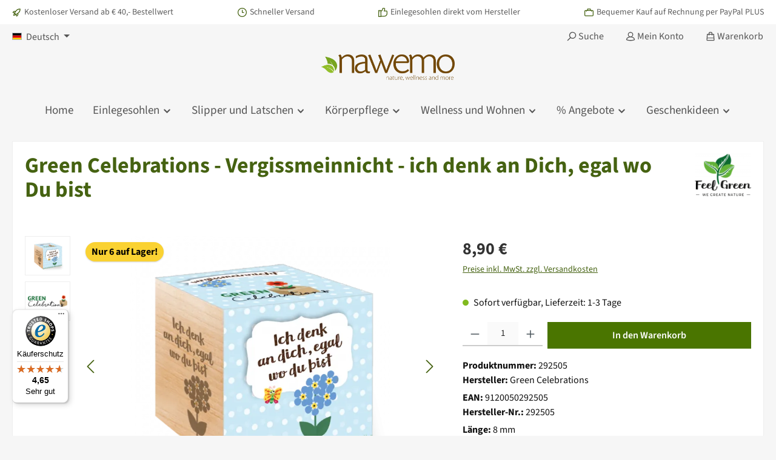

--- FILE ---
content_type: text/html; charset=UTF-8
request_url: https://www.nawemo.de/green-celebrations-vergissmeinnicht-ich-denk-an-dich-egal-wo-du-bist/
body_size: 24527
content:
<!DOCTYPE html><html lang="de-DE" itemscope="itemscope" itemtype="https://schema.org/WebPage"><head><meta charset="utf-8"><meta name="viewport" content="width=device-width, initial-scale=1, shrink-to-fit=no"><meta name="author" content=""><meta name="robots" content="index,follow"><meta name="revisit-after" content="15 days"><meta name="keywords" content=""><meta name="description" content="Vergissmeinnicht Art.Nr. 292505 Bot. Bezeichung: Myosotis sylvatica Merkmale: Das Vergissmeinnicht bildet viele kleine blaue Blüten aus die sicher in unvergesslicher Erinnerung bleiben.Anzucht &amp;amp; Pflege: mittelschwer Pflanzanleitung: Die Green Celebra…"><meta property="og:type" content="product"><meta property="og:site_name" content="Nawemo"><meta property="og:url" content="https://www.nawemo.de/green-celebrations-vergissmeinnicht-ich-denk-an-dich-egal-wo-du-bist/"><meta property="og:title" content="Green Celebrations - Vergissmeinnicht - ich denk an Dich, egal wo Du bist | 292505"><meta property="og:description" content="Vergissmeinnicht Art.Nr. 292505 Bot. Bezeichung: Myosotis sylvatica Merkmale: Das Vergissmeinnicht bildet viele kleine blaue Blüten aus die sicher in unvergesslicher Erinnerung bleiben.Anzucht &amp;amp; Pflege: mittelschwer Pflanzanleitung: Die Green Celebra…"><meta property="og:image" content="https://www.nawemo.de/media/98/87/a8/1694342663/green-celebrations_vergissmeinnicht_de-0fd6df39.png?ts=1710583518"><meta property="product:brand" content="Green Celebrations"><meta property="product:price:amount" content="8.9"><meta property="product:price:currency" content="EUR"><meta property="product:product_link" content="https://www.nawemo.de/green-celebrations-vergissmeinnicht-ich-denk-an-dich-egal-wo-du-bist/"><meta name="twitter:card" content="product"><meta name="twitter:site" content="Nawemo"><meta name="twitter:title" content="Green Celebrations - Vergissmeinnicht - ich denk an Dich, egal wo Du bist | 292505"><meta name="twitter:description" content="Vergissmeinnicht Art.Nr. 292505 Bot. Bezeichung: Myosotis sylvatica Merkmale: Das Vergissmeinnicht bildet viele kleine blaue Blüten aus die sicher in unvergesslicher Erinnerung bleiben.Anzucht &amp;amp; Pflege: mittelschwer Pflanzanleitung: Die Green Celebra…"><meta name="twitter:image" content="https://www.nawemo.de/media/98/87/a8/1694342663/green-celebrations_vergissmeinnicht_de-0fd6df39.png?ts=1710583518"><meta itemprop="copyrightHolder" content="Nawemo"><meta itemprop="copyrightYear" content=""><meta itemprop="isFamilyFriendly" content="false"><meta itemprop="image" content="https://www.nawemo.de/media/ee/g0/68/1694342592/logo-nawemo.png?ts=1710504841"><meta name="theme-color" content="#f6f6f6"><link rel="alternate" hreflang="en-GB" href="https://www.nawemo.de/en/green-celebrations-forget-me-not-i-think-of-you-no-matter-where-you-are/"><link rel="alternate" hreflang="es-ES" href="https://www.nawemo.de/es/green-celebrations-nomeolvides-pienso-en-ti-estes-donde-estes/"><link rel="alternate" hreflang="fr-FR" href="https://www.nawemo.de/fr/green-celebrations-myosotis-je-pense-a-toi-ou-que-tu-sois/"><link rel="alternate" hreflang="it-IT" href="https://www.nawemo.de/it/celebrazioni-verdi-nontiscordardime-penso-a-te-ovunque-tu-sia/"><link rel="alternate" hreflang="nl-NL" href="https://www.nawemo.de/nl/green-celebrations-vergeet-me-nietje-ik-denk-aan-je-waar-je-ook-bent/"><link rel="alternate" hreflang="x-default" href="https://www.nawemo.de/green-celebrations-vergissmeinnicht-ich-denk-an-dich-egal-wo-du-bist/"><link rel="alternate" hreflang="de-DE" href="https://www.nawemo.de/green-celebrations-vergissmeinnicht-ich-denk-an-dich-egal-wo-du-bist/"><link rel="icon" href="https://www.nawemo.de/media/aa/ae/bc/1711462581/nawemo-favicon.png?ts=1711462581"><link rel="apple-touch-icon" href="https://www.nawemo.de/media/05/58/37/1711462447/nawemo-share-icon.png?ts=1711462576"><link rel="canonical" href="https://www.nawemo.de/green-celebrations-vergissmeinnicht-ich-denk-an-dich-egal-wo-du-bist/" /><title itemprop="name"> Green Celebrations - Vergissmeinnicht - ich denk an Dich, egal wo Du bist | 292505 </title><link rel="stylesheet" href="https://www.nawemo.de/theme/c4bef030bded654430cba20397030754/css/all.css?1766658839"><link rel="stylesheet" href="https://www.nawemo.de/bundles/moorlfoundation/storefront/css/animate.css?1763465022"><script type="application/javascript">window.moorlAnimationZIndex ="9000";</script><style> :root { --moorl-advanced-search-width: 600px; } </style> <script>window.features=JSON.parse('\u007B\u0022V6_5_0_0\u0022\u003Atrue,\u0022v6.5.0.0\u0022\u003Atrue,\u0022V6_6_0_0\u0022\u003Atrue,\u0022v6.6.0.0\u0022\u003Atrue,\u0022V6_7_0_0\u0022\u003Atrue,\u0022v6.7.0.0\u0022\u003Atrue,\u0022V6_8_0_0\u0022\u003Afalse,\u0022v6.8.0.0\u0022\u003Afalse,\u0022DISABLE_VUE_COMPAT\u0022\u003Atrue,\u0022disable.vue.compat\u0022\u003Atrue,\u0022ACCESSIBILITY_TWEAKS\u0022\u003Atrue,\u0022accessibility.tweaks\u0022\u003Atrue,\u0022TELEMETRY_METRICS\u0022\u003Afalse,\u0022telemetry.metrics\u0022\u003Afalse,\u0022FLOW_EXECUTION_AFTER_BUSINESS_PROCESS\u0022\u003Afalse,\u0022flow.execution.after.business.process\u0022\u003Afalse,\u0022PERFORMANCE_TWEAKS\u0022\u003Afalse,\u0022performance.tweaks\u0022\u003Afalse,\u0022CACHE_CONTEXT_HASH_RULES_OPTIMIZATION\u0022\u003Afalse,\u0022cache.context.hash.rules.optimization\u0022\u003Afalse,\u0022DEFERRED_CART_ERRORS\u0022\u003Afalse,\u0022deferred.cart.errors\u0022\u003Afalse,\u0022PRODUCT_ANALYTICS\u0022\u003Afalse,\u0022product.analytics\u0022\u003Afalse\u007D');window.dataLayer=window.dataLayer||[];function gtag(){dataLayer.push(arguments);}
(()=>{const analyticsStorageEnabled=document.cookie.split(';').some((item)=>item.trim().includes('campit-google-analytics-cloud-cookie-consent=allowed'));const adsEnabled=document.cookie.split(';').some((item)=>item.trim().includes('google-ads-enabled=1'));gtag('consent','default',{'ad_user_data':adsEnabled?'granted':'denied','ad_storage':adsEnabled?'granted':'denied','ad_personalization':adsEnabled?'granted':'denied','analytics_storage':analyticsStorageEnabled?'granted':'denied'});})();window.shopwareAnalytics={trackingId:'',merchantConsent:true,debug:false,storefrontController:'Product',storefrontAction:'index',storefrontRoute:'frontend.detail.page',storefrontCmsPageType:'product_detail',};if(document.cookie.indexOf('netzp_pinterest')!=-1){!function(e){if(!window.pintrk){window.pintrk=function(){window.pintrk.queue.push(Array.prototype.slice.call(arguments))};var n=window.pintrk;n.queue=[],n.version="3.0";var t=document.createElement("script");t.async=!0,t.src=e;var r=document.getElementsByTagName("script")[0];r.parentNode.insertBefore(t,r)}}("https://s.pinimg.com/ct/core.js");pintrk('load',"2613312893324");pintrk('page');}
function cookiesUpdated(updatedCookies){if(typeof updatedCookies.detail.netzp_pinterest!=='undefined'){location.reload();}}
window.addEventListener('load',function(event){document.$emitter.subscribe('CookieConfiguration_Update',cookiesUpdated);});window.useDefaultCookieConsent=true;window.activeNavigationId='018a7eaf2b29736880c3af409badf7b3';window.activeRoute='frontend.detail.page';window.activeRouteParameters='\u007B\u0022_httpCache\u0022\u003Atrue,\u0022productId\u0022\u003A\u0022018a7eaf484070958c8f024497323133\u0022\u007D';window.router={'frontend.cart.offcanvas':'/checkout/offcanvas','frontend.cookie.offcanvas':'/cookie/offcanvas','frontend.cookie.groups':'/cookie/groups','frontend.checkout.finish.page':'/checkout/finish','frontend.checkout.info':'/widgets/checkout/info','frontend.menu.offcanvas':'/widgets/menu/offcanvas','frontend.cms.page':'/widgets/cms','frontend.cms.navigation.page':'/widgets/cms/navigation','frontend.country.country-data':'/country/country-state-data','frontend.app-system.generate-token':'/app-system/Placeholder/generate-token','frontend.gateway.context':'/gateway/context','frontend.cookie.consent.offcanvas':'/cookie/consent-offcanvas','frontend.account.login.page':'/account/login',};window.salesChannelId='018a7eaf306471b9b1b412c4ec531cd7';window.router['frontend.shopware_analytics.customer.data']='/storefront/script/shopware-analytics-customer';window.breakpoints=JSON.parse('\u007B\u0022xs\u0022\u003A0,\u0022sm\u0022\u003A576,\u0022md\u0022\u003A768,\u0022lg\u0022\u003A992,\u0022xl\u0022\u003A1200,\u0022xxl\u0022\u003A1400\u007D');window.validationMessages=JSON.parse('\u007B\u0022required\u0022\u003A\u0022Die\u0020Eingabe\u0020darf\u0020nicht\u0020leer\u0020sein.\u0022,\u0022email\u0022\u003A\u0022Ung\\u00fcltige\u0020E\u002DMail\u002DAdresse.\u0020Die\u0020E\u002DMail\u0020ben\\u00f6tigt\u0020das\u0020Format\u0020\\\u0022nutzer\u0040beispiel.de\\\u0022.\u0022,\u0022confirmation\u0022\u003A\u0022Ihre\u0020Eingaben\u0020sind\u0020nicht\u0020identisch.\u0022,\u0022minLength\u0022\u003A\u0022Die\u0020Eingabe\u0020ist\u0020zu\u0020kurz.\u0022,\u0022grecaptcha\u0022\u003A\u0022Bitte\u0020akzeptieren\u0020Sie\u0020die\u0020technisch\u0020erforderlichen\u0020Cookies,\u0020um\u0020die\u0020reCAPTCHA\u002D\\u00dcberpr\\u00fcfung\u0020zu\u0020erm\\u00f6glichen.\u0022\u007D');window.themeJsPublicPath='https://www.nawemo.de/theme/c4bef030bded654430cba20397030754/js/';window.dataLayer=window.dataLayer||[];function gtag(){dataLayer.push(arguments);}
window._tmGoogleAdsFns=[];window._tmGoogleAdsConfig={cookieConsentTool:'sw',};window._tmOnGoogleAdsAllow=function(){var script=document.createElement('script');script.type='text/javascript';script.src='https://www.googletagmanager.com/gtag/js?id=AW-991594643';script.async=true;document.getElementsByTagName("head")[0].appendChild(script);gtag('js',new Date());gtag('config','AW-991594643',{'send_page_view':false,'allow_ad_personalization_signals':false});gtag("consent","update",{ad_personalization:"granted",ad_storage:"granted",ad_user_data:"granted",});for(var i in window._tmGoogleAdsFns){if(typeof window._tmGoogleAdsFns[i]==="function"){window._tmGoogleAdsFns[i]();}}};document.getElementById('productDetailPageBuyProductForm').addEventListener('submit',function(e){if(document.cookie.indexOf('netzp_pinterest')!=-1){const productId='018a7eaf484070958c8f024497323133';const quantity=parseInt(e.target.elements['lineItems['+productId+'][quantity]'].value);const value=quantity*parseFloat(8.9);pintrk('track','addtocart',{currency:'EUR',value:value,line_items:[{product_id:"292505",product_name:"Green Celebrations - Vergissmeinnicht - ich denk an Dich, egal wo Du bist",product_price:"8.9",product_category:"Green Celebrations",product_quantity:quantity}]});}});window.twtCookiePermissionPositioned=false;</script> <script data-campit-matomo-data="product-page-loaded" type="application/json">{"product":{"number":"292505","name":"Green Celebrations - Vergissmeinnicht - ich denk an Dich, egal wo Du bist","category":"Green Celebrations","price":8.9000000000000003552713678800500929355621337890625}}</script><script data-campit-matomo="true" data-campit-matomo-options="{&quot;context&quot;:{&quot;controllerName&quot;:&quot;product&quot;,&quot;controllerAction&quot;:&quot;index&quot;},&quot;siteId&quot;:&quot;1&quot;,&quot;matomoUrl&quot;:&quot;https:\/\/analytics.webarbeit.net&quot;,&quot;cookieConsent&quot;:&quot;disableCookieConsent&quot;,&quot;debugEnabled&quot;:false}"> window.campitMatomoCallBack = function () { var _paq = window._paq = window._paq || []; /* tracker methods like "setCustomDimension" should be called before "trackPageView" */ _paq.push(['disableCookies']); _paq.push(['trackPageView']); _paq.push(['enableLinkTracking']); (function () { var u ="https://analytics.webarbeit.net/"; _paq.push(['setTrackerUrl', u + 'matomo.php']); _paq.push(['setSiteId', 1]); var d = document, g = d.createElement('script'), s = d.getElementsByTagName('script')[0]; g.async = true; g.src = u + 'matomo.js'; s.parentNode.insertBefore(g, s); })(); }; </script><script data-campit-google-analytics="true" data-campit-google-analytics-options="{&quot;context&quot;:{&quot;controllerName&quot;:&quot;product&quot;,&quot;controllerAction&quot;:&quot;index&quot;},&quot;measurementId&quot;:&quot;G-TDC5S6YH88&quot;,&quot;cookieConsent&quot;:&quot;shopwareCookieConsent&quot;,&quot;debugEnabled&quot;:false,&quot;clientType&quot;:&quot;gtag&quot;}"> window.campitGoogleAnalyticsCallBack = function () { window.dataLayer = window.dataLayer || []; function gtag() { dataLayer.push(arguments); } gtag('js', new Date()); gtag('config', 'G-TDC5S6YH88', {}); }; </script><script src="https://www.nawemo.de/theme/018e372b9a6d739ab4d285668b2c72fe/assets/js/jquery-3.5.1.slim.min.js?1766658839"></script><script src="https://www.nawemo.de/theme/c4bef030bded654430cba20397030754/js/storefront/storefront.js?1766658839" defer></script><script src="https://www.nawemo.de/theme/c4bef030bded654430cba20397030754/js/swag-pay-pal/swag-pay-pal.js?1766658839" defer></script><script src="https://www.nawemo.de/theme/c4bef030bded654430cba20397030754/js/tanmar-ng-google-ads-tracking/tanmar-ng-google-ads-tracking.js?1766658839" defer></script><script src="https://www.nawemo.de/theme/c4bef030bded654430cba20397030754/js/moorl-foundation/moorl-foundation.js?1766658839" defer></script><script src="https://www.nawemo.de/theme/c4bef030bded654430cba20397030754/js/iwv-two-factor-authentication/iwv-two-factor-authentication.js?1766658839" defer></script><script src="https://www.nawemo.de/theme/c4bef030bded654430cba20397030754/js/huebert-zip-validation6/huebert-zip-validation6.js?1766658839" defer></script><script src="https://www.nawemo.de/theme/c4bef030bded654430cba20397030754/js/campit-google-analytics/campit-google-analytics.js?1766658839" defer></script><script src="https://www.nawemo.de/theme/c4bef030bded654430cba20397030754/js/campit-matomo/campit-matomo.js?1766658839" defer></script><script src="https://www.nawemo.de/theme/c4bef030bded654430cba20397030754/js/swag-analytics/swag-analytics.js?1766658839" defer></script><script src="https://www.nawemo.de/theme/c4bef030bded654430cba20397030754/js/tcinn-theme-ware-bike/tcinn-theme-ware-bike.js?1766658839" defer></script></head><body class="is-ctl-product is-act-index is-active-route-frontend-detail-page themeware twt-bike twt-header-type-4 twt-full-width-boxed twt-is-cms-product-detail twt-cms-styling is-tanmar-google-ads "><div id="page-top" class="skip-to-content bg-primary-subtle text-primary-emphasis overflow-hidden" tabindex="-1"><div class="container skip-to-content-container d-flex justify-content-center visually-hidden-focusable"><a href="#content-main" class="skip-to-content-link d-inline-flex text-decoration-underline m-1 p-2 fw-bold gap-2"> Zum Hauptinhalt springen </a><a href="#header-main-search-input" class="skip-to-content-link d-inline-flex text-decoration-underline m-1 p-2 fw-bold gap-2 d-none d-sm-block"> Zur Suche springen </a><a href="#main-navigation-menu" class="skip-to-content-link d-inline-flex text-decoration-underline m-1 p-2 fw-bold gap-2 d-none d-lg-block"> Zur Hauptnavigation springen </a></div></div><noscript class="noscript-main"><div role="alert" aria-live="polite" class="alert alert-info d-flex align-items-center"> <span class="icon icon-info" aria-hidden="true"><svg xmlns="http://www.w3.org/2000/svg" xmlns:xlink="http://www.w3.org/1999/xlink" width="24" height="24" viewBox="0 0 24 24"><defs><path d="M12 7c.5523 0 1 .4477 1 1s-.4477 1-1 1-1-.4477-1-1 .4477-1 1-1zm1 9c0 .5523-.4477 1-1 1s-1-.4477-1-1v-5c0-.5523.4477-1 1-1s1 .4477 1 1v5zm11-4c0 6.6274-5.3726 12-12 12S0 18.6274 0 12 5.3726 0 12 0s12 5.3726 12 12zM12 2C6.4772 2 2 6.4772 2 12s4.4772 10 10 10 10-4.4772 10-10S17.5228 2 12 2z" id="icons-default-info" /></defs><use xlink:href="#icons-default-info" fill="#758CA3" fill-rule="evenodd" /></svg></span> <div class="alert-content-container"> Um unseren Shop in vollem Umfang nutzen zu können, empfehlen wir Ihnen Javascript in Ihrem Browser zu aktivieren. </div></div></noscript><noscript><img height="1" width="1" style="display:none;" alt="" src="https://ct.pinterest.com/v3/?tid=2613312893324&noscript=1" /></noscript><section id="twt-usp-bar"    class="twt-usp-bar is-header is-small layout-1 top"    data-twt-usp-bar-position="1"    data-twt-usp-bar-usps="5"    role="region"    aria-label="Darum lohnt sich Einkaufen bei uns"><div class="twt-usp-bar-container container"><div class="twt-usp-bar-items"><div class="twt-usp-bar-item twt-usp-1 item-1"><div class="item-icon"> <span class="icon icon-rocket" aria-hidden="true"><svg xmlns="http://www.w3.org/2000/svg" xmlns:xlink="http://www.w3.org/1999/xlink" width="24" height="24" viewBox="0 0 24 24"><defs><path d="M5.2213 14.4042a12.7324 12.7324 0 0 0-3.4638-1.434c-.7541-.1886-1.0142-1.1277-.4646-1.6773l1.8284-1.8284A5 5 0 0 1 6.657 8h2.47l.47-.6462A13 13 0 0 1 20.1107 2H21c.5523 0 1 .4477 1 1v.8893a13 13 0 0 1-5.3538 10.5136l-.4355.3167.2102.8407a5 5 0 0 1-1.3152 4.7482l-2.3986 2.3986c-.5496.5496-1.4887.2895-1.6772-.4646a12.7324 12.7324 0 0 0-1.434-3.4638 41.8718 41.8718 0 0 1-5.2797 2.17c-.7817.2606-1.5255-.4832-1.2649-1.265a41.8718 41.8718 0 0 1 2.17-5.2795zm.9287-1.7747A41.8718 41.8718 0 0 1 7.7358 10h-1.079a3 3 0 0 0-2.1213.8787l-.661.661c.794.2997 1.5546.665 2.2755 1.0898zm8.309 3.33a41.8717 41.8717 0 0 1-3.0885 1.8905 14.7187 14.7187 0 0 1 1.0897 2.2755l1.2313-1.2312a3 3 0 0 0 .789-2.849l-.0214-.0858zm-4.2242.2328a39.8717 39.8717 0 0 0 4.292-2.721l.943-.6859a11 11 0 0 0 4.5296-8.7848A11 11 0 0 0 11.2146 8.53l-.686.9432a39.8717 39.8717 0 0 0-2.721 4.2919 14.762 14.762 0 0 1 2.4272 2.4271zm-1.8172.936a12.7602 12.7602 0 0 0-1.5459-1.5459c-.4347.9-.8358 1.8167-1.202 2.748a39.8718 39.8718 0 0 0 2.7479-1.2021z" id="icons-default-rocket" /></defs><use xlink:href="#icons-default-rocket" fill="#758CA3" fill-rule="evenodd" /></svg></span> </div><div class="item-label"><div class="item-title">Kostenloser Versand ab € 40,- Bestellwert</div></div></div><div class="twt-usp-bar-item twt-usp-2 item-2"><div class="item-icon"> <span class="icon icon-clock" aria-hidden="true"><svg xmlns="http://www.w3.org/2000/svg" xmlns:xlink="http://www.w3.org/1999/xlink" width="24" height="24" viewBox="0 0 24 24"><defs><path d="M13 11V6c0-.5523-.4477-1-1-1s-1 .4477-1 1v6c0 .5523.4477 1 1 1h4c.5523 0 1-.4477 1-1s-.4477-1-1-1h-3zm-1 13C5.3726 24 0 18.6274 0 12S5.3726 0 12 0s12 5.3726 12 12-5.3726 12-12 12zm0-2c5.5228 0 10-4.4772 10-10S17.5228 2 12 2 2 6.4772 2 12s4.4772 10 10 10z" id="icons-default-clock" /></defs><use xlink:href="#icons-default-clock" fill="#758CA3" fill-rule="evenodd" /></svg></span> </div><div class="item-label"><div class="item-title">Schneller Versand</div></div></div><div class="twt-usp-bar-item twt-usp-3 item-3"><div class="item-icon"> <span class="icon icon-thumb-up" aria-hidden="true"><svg xmlns="http://www.w3.org/2000/svg" xmlns:xlink="http://www.w3.org/1999/xlink" width="24" height="24" viewBox="0 0 24 24"><defs><path d="M4 9c.5523 0 1 .4477 1 1s-.4477 1-1 1-1-.4477-1-1 .4477-1 1-1zm4-2h.2457a1 1 0 0 0 .9615-.7253l1.1711-4.0989A3 3 0 0 1 13.263 0h1.76c1.6568 0 3 1.3431 3 3a3 3 0 0 1-.1155.8242L17 7h4c1.6569 0 3 1.3431 3 3v5c0 4.4183-3.5817 8-8 8H8c0 .5523-.4477 1-1 1H1c-.5523 0-1-.4477-1-1V7c0-.5523.4477-1 1-1h6c.5523 0 1 .4477 1 1zM6 8H2v14h4V8zm2 1v12h8c3.3137 0 6-2.6863 6-6v-5c0-.5523-.4477-1-1-1h-6.6515l1.6358-5.7253A1 1 0 0 0 16.0228 3c0-.5523-.4477-1-1-1H13.263a1 1 0 0 0-.9615.7253l-1.1711 4.0989A3 3 0 0 1 8.2457 9H8z" id="icons-default-thumb-up" /></defs><use xlink:href="#icons-default-thumb-up" fill="#758CA3" fill-rule="evenodd" /></svg></span> </div><div class="item-label"><div class="item-title">Einlegesohlen direkt vom Hersteller</div></div></div><div class="twt-usp-bar-item twt-usp-4 item-4"><div class="item-icon"> <span class="icon icon-briefcase" aria-hidden="true"><svg xmlns="http://www.w3.org/2000/svg" xmlns:xlink="http://www.w3.org/1999/xlink" width="24" height="24" viewBox="0 0 24 24"><defs><path d="M20 8v1c0 .5523-.4477 1-1 1s-1-.4477-1-1V8H6v1c0 .5523-.4477 1-1 1s-1-.4477-1-1V8H3c-.5523 0-1 .4477-1 1v10c0 .5523.4477 1 1 1h18c.5523 0 1-.4477 1-1V9c0-.5523-.4477-1-1-1h-1zM7 6V4c0-1.1046.8954-2 2-2h6c1.1046 0 2 .8954 2 2v2h4c1.6569 0 3 1.3431 3 3v10c0 1.6569-1.3431 3-3 3H3c-1.6569 0-3-1.3431-3-3V9c0-1.6569 1.3431-3 3-3h4zm2 0h6V4H9v2z" id="icons-default-briefcase" /></defs><use xlink:href="#icons-default-briefcase" fill="#758CA3" fill-rule="evenodd" /></svg></span> </div><div class="item-label"><div class="item-title">Bequemer Kauf auf Rechnung per PayPal PLUS</div></div></div><div class="twt-usp-bar-item twt-usp-5 item-6"><div class="item-icon"> <span class="icon icon-headset" aria-hidden="true"><svg xmlns="http://www.w3.org/2000/svg" xmlns:xlink="http://www.w3.org/1999/xlink" width="24" height="24" viewBox="0 0 24 24"><defs><path d="M2 11v4h2v-4H2zm20-2c1.1046 0 2 .8954 2 2v4c0 1.1046-.8954 2-2 2v3c0 1.6569-1.3431 3-3 3h-1c0 .5523-.4477 1-1 1h-2c-.5523 0-1-.4477-1-1v-2c0-.5523.4477-1 1-1h2c.5523 0 1 .4477 1 1h1c.5523 0 1-.4477 1-1v-3c-1.1046 0-2-.8954-2-2v-4c0-1.1046.8954-2 2-2 0-3.866-3.134-7-7-7h-2C7.134 2 4 5.134 4 9c1.1046 0 2 .8954 2 2v4c0 1.1046-.8954 2-2 2H2c-1.1046 0-2-.8954-2-2v-4c0-1.1046.8954-2 2-2 0-4.9706 4.0294-9 9-9h2c4.9706 0 9 4.0294 9 9zm-2 2v4h2v-4h-2z" id="icons-default-headset" /></defs><use xlink:href="#icons-default-headset" fill="#758CA3" fill-rule="evenodd" /></svg></span> </div><div class="item-label"><div class="item-title">Wir rufen zurück 07150 - 9194542</div></div></div></div></div></section><header class="header-main"><div class="container"><div class="top-bar d-none d-lg-block"><nav class="top-bar-nav d-flex justify-content-end gap-3"      aria-label="Shop-Einstellungen"><div class="top-bar-nav-item top-bar-language"><form method="post" action="/checkout/language" class="language-form" data-form-add-dynamic-redirect="true"><div class="languages-menu dropdown"> <button class="btn dropdown-toggle top-bar-nav-btn" type="button" id="languagesDropdown-top-bar" data-bs-toggle="dropdown" aria-haspopup="true" aria-expanded="false" aria-label="Sprache ändern (Deutsch ist die aktuelle Sprache)"> <span aria-hidden="true" class="top-bar-list-icon language-flag country-de language-de"></span> <span class="top-bar-nav-text d-none d-md-inline">Deutsch</span> </button> <ul class="top-bar-list dropdown-menu dropdown-menu-start" aria-label="Verfügbare Sprachen"><li class="top-bar-list-item active"> <button class="dropdown-item d-flex align-items-center gap-2 active" type="submit" name="languageId" id="top-bar-2fbb5fe2e29a4d70aa5854ce7ce3e20b" value="2fbb5fe2e29a4d70aa5854ce7ce3e20b"> <span aria-hidden="true" class="top-bar-list-icon language-flag country-de language-de"></span> Deutsch </button> </li><li class="top-bar-list-item"> <button class="dropdown-item d-flex align-items-center gap-2" type="submit" name="languageId" id="top-bar-018a7e9c7339710d8467a02530fcdd59" value="018a7e9c7339710d8467a02530fcdd59"> <span aria-hidden="true" class="top-bar-list-icon language-flag country-gb language-en"></span> English </button> </li><li class="top-bar-list-item"> <button class="dropdown-item d-flex align-items-center gap-2" type="submit" name="languageId" id="top-bar-0193c01ad4e9702d8b6827422e4ecee2" value="0193c01ad4e9702d8b6827422e4ecee2"> <span aria-hidden="true" class="top-bar-list-icon language-flag country-es language-es"></span> Español </button> </li><li class="top-bar-list-item"> <button class="dropdown-item d-flex align-items-center gap-2" type="submit" name="languageId" id="top-bar-0193c01ad4e9702d8b6827422f75c4ad" value="0193c01ad4e9702d8b6827422f75c4ad"> <span aria-hidden="true" class="top-bar-list-icon language-flag country-fr language-fr"></span> Français </button> </li><li class="top-bar-list-item"> <button class="dropdown-item d-flex align-items-center gap-2" type="submit" name="languageId" id="top-bar-0193c01ad4e9702d8b682742340b4632" value="0193c01ad4e9702d8b682742340b4632"> <span aria-hidden="true" class="top-bar-list-icon language-flag country-it language-it"></span> Italiano </button> </li><li class="top-bar-list-item"> <button class="dropdown-item d-flex align-items-center gap-2" type="submit" name="languageId" id="top-bar-0193c01ad4e9702d8b6827423727a190" value="0193c01ad4e9702d8b6827423727a190"> <span aria-hidden="true" class="top-bar-list-icon language-flag country-nl language-nl"></span> Nederlands </button> </li></ul></div></form></div></nav></div><div class="row align-items-center header-row"><div class="col-12 col-lg-auto header-logo-col pb-sm-2 my-3 m-lg-0"><div class="header-logo-main text-center"><a class="header-logo-main-link" href="/" title="Zur Startseite gehen"><picture class="header-logo-picture d-block m-auto"><source srcset="https://www.nawemo.de/media/a9/ff/c5/1694342591/logo-nawemo-mobile.webp" media="(min-width: 768px) and (max-width: 991px)"><source srcset="https://www.nawemo.de/media/a9/ff/c5/1694342591/logo-nawemo-mobile.webp" media="(max-width: 767px)"><img src="https://www.nawemo.de/media/ee/g0/68/1694342592/logo-nawemo.webp" alt="Zur Startseite gehen" class="img-fluid header-logo-main-img"></picture></a></div></div><div class="col-12 order-1 col-sm-auto order-sm-2 header-actions-col"><div class="row g-0"><div class="col d-lg-none"><div class="menu-button"> <button class="btn nav-main-toggle-btn header-actions-btn"     type="button"     data-off-canvas-menu="true"     aria-label="Menü"     title="Navigation"> <span class="icon icon-themeware icon-stack icon-solid" aria-hidden="true"><?xml version="1.0" encoding="utf-8"?><svg xmlns="http://www.w3.org/2000/svg" viewBox="0 0 24 24"><path d="M2,5.48H22a1,1,0,0,0,0-2H2a1,1,0,0,0,0,2Z"/><path d="M22,10.92H2a1,1,0,0,0,0,2H22a1,1,0,0,0,0-2Z"/><path d="M22,18.52H2a1,1,0,0,0,0,2H22a1,1,0,0,0,0-2Z"/></svg></span> <span class="header-nav-main-toggle-label">      Navigation     </span> </button> </div></div><div class="col-auto twt-search-col"><div class="search-toggle"> <button class="btn header-actions-btn search-toggle-btn js-search-toggle-btn collapsed"      type="button"      data-bs-toggle="collapse"      data-bs-target="#searchCollapse"      aria-expanded="false"      aria-controls="searchCollapse"      aria-label="Suchen"> <span class="header-search-toggle-icon"> <span class="icon icon-themeware icon-search icon-solid" aria-hidden="true"><?xml version="1.0" encoding="utf-8"?><svg xmlns="http://www.w3.org/2000/svg" viewBox="0 0 24 24"><path d="M14.34,1A8.52,8.52,0,0,0,7.77,15L1.43,21.29a1,1,0,0,0,0,1.42,1,1,0,0,0,.71.29,1,1,0,0,0,.71-.29l6.38-6.38A8.52,8.52,0,1,0,14.34,1Zm0,15a6.52,6.52,0,1,1,6.52-6.52A6.53,6.53,0,0,1,14.34,16Z"/></svg></span> <span class="icon icon-themeware icon-x icon-solid" aria-hidden="true"><?xml version="1.0" encoding="utf-8"?><svg xmlns="http://www.w3.org/2000/svg" viewBox="0 0 24 24"><path d="M13.41,12l9.3-9.29a1,1,0,1,0-1.42-1.42L12,10.59,2.71,1.29A1,1,0,0,0,1.29,2.71L10.59,12l-9.3,9.29a1,1,0,0,0,0,1.42,1,1,0,0,0,1.42,0L12,13.41l9.29,9.3a1,1,0,0,0,1.42,0,1,1,0,0,0,0-1.42Z"/></svg></span> </span> <span class="header-search-toggle-name">      Suche     </span> </button> </div></div><div class="col-auto"><div class="account-menu"><div class="dropdown"> <button class="btn account-menu-btn header-actions-btn"    type="button"    id="accountWidget"    data-account-menu="true"    data-bs-toggle="dropdown"    aria-haspopup="true"    aria-expanded="false"    aria-label="Mein Konto"    title="Mein Konto"> <span class="header-account-icon"> <span class="icon icon-themeware icon-avatar icon-solid" aria-hidden="true"><?xml version="1.0" encoding="utf-8"?><svg xmlns="http://www.w3.org/2000/svg" viewBox="0 0 24 24"><path d="M21.31,16.24A10.3,10.3,0,0,0,15.89,13a6.57,6.57,0,1,0-7.74,0A10.18,10.18,0,0,0,2.8,16.24a7.86,7.86,0,0,0-1.55,3.84,1,1,0,0,0,.35.85,8.89,8.89,0,0,0,2.94,1.41,28.5,28.5,0,0,0,7.34.84h.35a28.5,28.5,0,0,0,7.34-.84,9,9,0,0,0,2.94-1.41,1,1,0,0,0,.34-.85A7.8,7.8,0,0,0,21.31,16.24ZM12,3.17A4.57,4.57,0,1,1,7.44,7.74,4.57,4.57,0,0,1,12,3.17ZM19,20.43a25.91,25.91,0,0,1-6.64.74h-.52a26,26,0,0,1-6.64-.74,11,11,0,0,1-1.8-.74,5.19,5.19,0,0,1,1-2.16c2.64-3.14,7.58-3,7.63-3h.19s5-.18,7.63,3a5.32,5.32,0,0,1,1,2.16A11.2,11.2,0,0,1,19,20.43Z"/></svg></span> </span> <span class="header-account-name">    Mein Konto   </span> </button> <div class="dropdown-menu dropdown-menu-end account-menu-dropdown js-account-menu-dropdown" aria-labelledby="accountWidget"><div class="offcanvas-header"> <button class="btn btn-secondary offcanvas-close js-offcanvas-close"> <span class="icon icon-x icon-sm" aria-hidden="true"><svg xmlns="http://www.w3.org/2000/svg" xmlns:xlink="http://www.w3.org/1999/xlink" width="24" height="24" viewBox="0 0 24 24"><defs><path d="m10.5858 12-7.293-7.2929c-.3904-.3905-.3904-1.0237 0-1.4142.3906-.3905 1.0238-.3905 1.4143 0L12 10.5858l7.2929-7.293c.3905-.3904 1.0237-.3904 1.4142 0 .3905.3906.3905 1.0238 0 1.4143L13.4142 12l7.293 7.2929c.3904.3905.3904 1.0237 0 1.4142-.3906.3905-1.0238.3905-1.4143 0L12 13.4142l-7.2929 7.293c-.3905.3904-1.0237.3904-1.4142 0-.3905-.3906-.3905-1.0238 0-1.4143L10.5858 12z" id="icons-default-x" /></defs><use xlink:href="#icons-default-x" fill="#758CA3" fill-rule="evenodd" /></svg></span> Menü schließen </button> </div><div class="offcanvas-body"><div class="account-menu"><div class="dropdown-header account-menu-header"> Ihr Konto </div><div class="account-menu-login"><a href="/account/login" title="Anmelden" class="btn btn-primary account-menu-login-button"> Anmelden </a><div class="account-menu-register"> oder <a href="/account/login" title="Registrieren"> registrieren </a></div></div><div class="account-menu-links"><div class="header-account-menu"><div class="card account-menu-inner"><nav class="list-group list-group-flush account-aside-list-group"><a href="/account" title="Übersicht" class="list-group-item list-group-item-action account-aside-item"> Übersicht </a><a href="/account/profile" title="Persönliches Profil" class="list-group-item list-group-item-action account-aside-item"> Persönliches Profil </a><a href="/account/address" title="Adressen" class="list-group-item list-group-item-action account-aside-item"> Adressen </a><a href="/account/order" title="Bestellungen" class="list-group-item list-group-item-action account-aside-item"> Bestellungen </a></nav></div></div></div></div></div></div></div></div></div><div class="col-auto"><div class="header-cart" data-off-canvas-cart="true"><a class="btn header-cart-btn header-actions-btn" href="/checkout/cart" data-cart-widget="true" title="Warenkorb" aria-labelledby="cart-widget-aria-label" aria-haspopup="true"> <span class="header-cart-icon"> <span class="icon icon-themeware icon-bag icon-solid" aria-hidden="true"><?xml version="1.0" encoding="utf-8"?><svg xmlns="http://www.w3.org/2000/svg" viewBox="0 0 24 24"><path d="M20.87,6.82a1,1,0,0,0-1-.93H16.72V5.36A4.45,4.45,0,0,0,12,1,4.42,4.42,0,0,0,7.23,5.36v.53H4.11a1,1,0,0,0-1,.93l-1,14a2,2,0,0,0,2,2.14H19.8a2,2,0,0,0,2-2.13ZM9.23,5.37A2.4,2.4,0,0,1,12,3c2.59,0,2.76,2,2.77,2.37v.53H9.23Zm-2,2.52v1a1,1,0,0,0,2,0v-1h5.49v1a1,1,0,1,0,2,0v-1h2.22l.5,7.61H4.51l.54-7.61ZM4.12,21l.3-4.24h15.1L19.8,21Z"/></svg></span> </span> <span class="header-cart-name">   Warenkorb  </span> <span class="header-cart-total">   0,00 €  </span> </a></div></div></div></div></div></div></header><div class="nav-main"><div class="container"><div id="sticky-logo" class="d-none"><a href="/"          class="sticky-logo-main-link"          title="Zur Startseite gehen"><picture><img src="https://www.nawemo.de/media/a9/ff/c5/1694342591/logo-nawemo-mobile.webp" alt="Zur Startseite gehen"></picture></a></div> <span id="js-sticky-cart-position" class="d-none"></span> </div><div class="container"><nav class="navbar navbar-expand-lg main-navigation-menu" id="main-navigation-menu" itemscope="itemscope" itemtype="https://schema.org/SiteNavigationElement" data-navbar="true" data-navbar-options="{&quot;pathIdList&quot;:[]}" aria-label="Hauptnavigation"><div class="collapse navbar-collapse" id="main_nav"><ul class="navbar-nav main-navigation-menu-list flex-wrap"><li class="nav-item nav-item-018a7eaf2a0771aca3a81b441665fc15"><a class="nav-link main-navigation-link home-link root nav-item-018a7eaf2a0771aca3a81b441665fc15-link" href="/" itemprop="url" title="Home"> <span itemprop="name" class="main-navigation-link-text"> Home </span> </a></li><li class="nav-item nav-item-018a7eaf2a0c726d8b7f71cf8f205421 dropdown position-static"><a class="nav-link nav-item-018a7eaf2a0c726d8b7f71cf8f205421-link root main-navigation-link dropdown-toggle" href="https://www.nawemo.de/einlegesohlen/" data-bs-toggle="dropdown" itemprop="url" title="Einlegesohlen"> <span itemprop="name" class="main-navigation-link-text">Einlegesohlen</span> <span class="icon icon-arrow-medium-down icon-xs" aria-hidden="true"><svg xmlns="http://www.w3.org/2000/svg" xmlns:xlink="http://www.w3.org/1999/xlink" width="16" height="16" viewBox="0 0 16 16"><defs><path id="icons-solid-arrow-medium-down" d="M4.7071 6.2929c-.3905-.3905-1.0237-.3905-1.4142 0-.3905.3905-.3905 1.0237 0 1.4142l4 4c.3905.3905 1.0237.3905 1.4142 0l4-4c.3905-.3905.3905-1.0237 0-1.4142-.3905-.3905-1.0237-.3905-1.4142 0L8 9.5858l-3.2929-3.293z" /></defs><use xlink:href="#icons-solid-arrow-medium-down" fill="#758CA3" fill-rule="evenodd" /></svg></span> </a></li><li class="nav-item nav-item-018a7eaf2a0c726d8b7f71cf93aaaa43 dropdown position-static"><a class="nav-link nav-item-018a7eaf2a0c726d8b7f71cf93aaaa43-link root main-navigation-link dropdown-toggle" href="https://www.nawemo.de/slipper-und-latschen/" data-bs-toggle="dropdown" itemprop="url" title="Slipper und Latschen"> <span itemprop="name" class="main-navigation-link-text">Slipper und Latschen</span> <span class="icon icon-arrow-medium-down icon-xs" aria-hidden="true"><svg xmlns="http://www.w3.org/2000/svg" xmlns:xlink="http://www.w3.org/1999/xlink" width="16" height="16" viewBox="0 0 16 16"><use xlink:href="#icons-solid-arrow-medium-down" fill="#758CA3" fill-rule="evenodd" /></svg></span> </a></li><li class="nav-item nav-item-018a7eaf2a0d704d955413001c71860e dropdown position-static"><a class="nav-link nav-item-018a7eaf2a0d704d955413001c71860e-link root main-navigation-link dropdown-toggle" href="https://www.nawemo.de/koerperpflege/" data-bs-toggle="dropdown" itemprop="url" title="Körperpflege"> <span itemprop="name" class="main-navigation-link-text">Körperpflege</span> <span class="icon icon-arrow-medium-down icon-xs" aria-hidden="true"><svg xmlns="http://www.w3.org/2000/svg" xmlns:xlink="http://www.w3.org/1999/xlink" width="16" height="16" viewBox="0 0 16 16"><use xlink:href="#icons-solid-arrow-medium-down" fill="#758CA3" fill-rule="evenodd" /></svg></span> </a></li><li class="nav-item nav-item-018a7eaf2a0d704d955413002897b8be dropdown position-static"><a class="nav-link nav-item-018a7eaf2a0d704d955413002897b8be-link root main-navigation-link dropdown-toggle" href="https://www.nawemo.de/wellness-und-wohnen/" data-bs-toggle="dropdown" itemprop="url" title="Wellness und Wohnen"> <span itemprop="name" class="main-navigation-link-text">Wellness und Wohnen</span> <span class="icon icon-arrow-medium-down icon-xs" aria-hidden="true"><svg xmlns="http://www.w3.org/2000/svg" xmlns:xlink="http://www.w3.org/1999/xlink" width="16" height="16" viewBox="0 0 16 16"><use xlink:href="#icons-solid-arrow-medium-down" fill="#758CA3" fill-rule="evenodd" /></svg></span> </a></li><li class="nav-item nav-item-018a7eaf2a0f72aabf242d637f8f9015 dropdown position-static"><a class="nav-link nav-item-018a7eaf2a0f72aabf242d637f8f9015-link root main-navigation-link dropdown-toggle" href="https://www.nawemo.de/angebote/" data-bs-toggle="dropdown" itemprop="url" title="% Angebote"> <span itemprop="name" class="main-navigation-link-text">% Angebote</span> <span class="icon icon-arrow-medium-down icon-xs" aria-hidden="true"><svg xmlns="http://www.w3.org/2000/svg" xmlns:xlink="http://www.w3.org/1999/xlink" width="16" height="16" viewBox="0 0 16 16"><use xlink:href="#icons-solid-arrow-medium-down" fill="#758CA3" fill-rule="evenodd" /></svg></span> </a></li><li class="nav-item nav-item-018a7eaf2a1071e380e3f7d14b458570 dropdown position-static"><a class="nav-link nav-item-018a7eaf2a1071e380e3f7d14b458570-link root main-navigation-link dropdown-toggle" href="https://www.nawemo.de/geschenkideen/" data-bs-toggle="dropdown" itemprop="url" title="Geschenkideen"> <span itemprop="name" class="main-navigation-link-text">Geschenkideen</span> <span class="icon icon-arrow-medium-down icon-xs" aria-hidden="true"><svg xmlns="http://www.w3.org/2000/svg" xmlns:xlink="http://www.w3.org/1999/xlink" width="16" height="16" viewBox="0 0 16 16"><use xlink:href="#icons-solid-arrow-medium-down" fill="#758CA3" fill-rule="evenodd" /></svg></span> </a></li></ul></div></nav></div></div><div class="twt-top-navigation-flyout-wrapper" data-top-navigation-flyout><div class="twt-top-navigation-flyout nav-item-dropdown-018a7eaf2a0c726d8b7f71cf8f205421 dropdown-menu w-100 p-4 d-none"><div class="twt-top-navigation-flyout-container container"><div class="row navigation-flyout-content"><div class="col"><div class=""><div class="row navigation-flyout-categories is-level-0"><div class="col-3 "><a class="nav-item nav-item-018a7eaf2b307019a98342b4e1145198 nav-link nav-item-018a7eaf2b307019a98342b4e1145198-link navigation-flyout-link is-level-0" href="https://www.nawemo.de/einlegesohlen/zedernholzsohlen/" itemprop="url" title="Zedernholzsohlen"> <span itemprop="name">Zedernholzsohlen</span> </a></div><div class="col-3 navigation-flyout-col"><a class="nav-item nav-item-018a7eaf2b2e70518bc1010e49b84bcc nav-link nav-item-018a7eaf2b2e70518bc1010e49b84bcc-link navigation-flyout-link is-level-0" href="https://www.nawemo.de/einlegesohlen/lammfell-und-lammwolleinlegesohlen/" itemprop="url" title="Lammfell- und Lammwolleinlegesohlen"> <span itemprop="name">Lammfell- und Lammwolleinlegesohlen</span> </a><div class="navigation-flyout-categories is-level-1"><div class=""><a class="nav-item nav-item-018a7eaf2b5b70b39c508c2abb5ee03e nav-link nav-item-018a7eaf2b5b70b39c508c2abb5ee03e-link navigation-flyout-link is-level-1" href="https://www.nawemo.de/einlegesohlen/lammfell-und-lammwolleinlegesohlen/einlegesohlen-aus-lammfell/" itemprop="url" title="Einlegesohlen aus Lammfell"> <span itemprop="name">Einlegesohlen aus Lammfell</span> </a></div><div class="navigation-flyout-col"><a class="nav-item nav-item-018a7eaf2ca273268cd6bdd49cdb3da0 nav-link nav-item-018a7eaf2ca273268cd6bdd49cdb3da0-link navigation-flyout-link is-level-1" href="https://www.nawemo.de/einlegesohlen/lammfell-und-lammwolleinlegesohlen/einlegesohlen-aus-lammwolle/" itemprop="url" title="Einlegesohlen aus Lammwolle"> <span itemprop="name">Einlegesohlen aus Lammwolle</span> </a></div></div></div><div class="col-3 navigation-flyout-col"><a class="nav-item nav-item-018a7eaf2b2f714db46431535583251c nav-link nav-item-018a7eaf2b2f714db46431535583251c-link navigation-flyout-link is-level-0" href="https://www.nawemo.de/einlegesohlen/zimtsohlen/" itemprop="url" title="Zimtsohlen"> <span itemprop="name">Zimtsohlen</span> </a><div class="navigation-flyout-categories is-level-1"><div class=""><a class="nav-item nav-item-018a7eaf2b59731ca6c59b00fa39e9fd nav-link nav-item-018a7eaf2b59731ca6c59b00fa39e9fd-link navigation-flyout-link is-level-1" href="https://www.nawemo.de/einlegesohlen/zimtsohlen/zimtsohlen-1er-packs/" itemprop="url" title="Zimtsohlen 1er Packs"> <span itemprop="name">Zimtsohlen 1er Packs</span> </a></div><div class="navigation-flyout-col"><a class="nav-item nav-item-018f2ef36334723abf290e886b0fda0b nav-link nav-item-018f2ef36334723abf290e886b0fda0b-link navigation-flyout-link is-level-1" href="https://www.nawemo.de/einlegesohlen/zimtsohlen/zimtsohlen-3er-packs/" itemprop="url" title="Zimtsohlen 3er Packs"> <span itemprop="name">Zimtsohlen 3er Packs</span> </a></div><div class="navigation-flyout-col"><a class="nav-item nav-item-018a7eaf2b59731ca6c59b0103cc0180 nav-link nav-item-018a7eaf2b59731ca6c59b0103cc0180-link navigation-flyout-link is-level-1" href="https://www.nawemo.de/einlegesohlen/zimtsohlen/zimtsohlen-5er-packs/" itemprop="url" title="Zimtsohlen 5er Packs"> <span itemprop="name">Zimtsohlen 5er Packs</span> </a></div></div></div><div class="col-3 "><a class="nav-item nav-item-018a7eaf2b307019a98342b4e51a69d4 nav-link nav-item-018a7eaf2b307019a98342b4e51a69d4-link navigation-flyout-link is-level-0" href="https://www.nawemo.de/einlegesohlen/wellness-einlegesohlen-das-pure-wohlbefinden/" itemprop="url" title="Wellness-Einlegesohlen - das pure Wohlbefinden"> <span itemprop="name">Wellness-Einlegesohlen - das pure Wohlbefinden</span> </a></div><div class="col-3 navigation-flyout-col"><a class="nav-item nav-item-018a7eaf2b307019a98342b4e91a5da8 nav-link nav-item-018a7eaf2b307019a98342b4e91a5da8-link navigation-flyout-link is-level-0" href="https://www.nawemo.de/einlegesohlen/einlegesohlen-bundles/" itemprop="url" title="Einlegesohlen Bundles"> <span itemprop="name">Einlegesohlen Bundles</span> </a></div><div class="col-3 navigation-flyout-col"><a class="nav-item nav-item-018f76a6ca8271d7a4360dd5362e41eb nav-link nav-item-018f76a6ca8271d7a4360dd5362e41eb-link navigation-flyout-link is-level-0" href="https://www.nawemo.de/einlegesohlen/orthopaedische-einlegesohlen/" itemprop="url" title="Orthopädische Einlegesohlen"> <span itemprop="name">Orthopädische Einlegesohlen</span> </a></div></div></div></div></div></div></div><div class="twt-top-navigation-flyout nav-item-dropdown-018a7eaf2a0c726d8b7f71cf93aaaa43 dropdown-menu w-100 p-4 d-none"><div class="twt-top-navigation-flyout-container container"><div class="row navigation-flyout-content"><div class="col"><div class=""><div class="row navigation-flyout-categories is-level-0"><div class="col-3 "><a class="nav-item nav-item-018a7eaf2b3370798b2847402c7429eb nav-link nav-item-018a7eaf2b3370798b2847402c7429eb-link navigation-flyout-link is-level-0" href="https://www.nawemo.de/slipper-und-latschen/zimtlatschen/" itemprop="url" title="Zimtlatschen"> <span itemprop="name">Zimtlatschen</span> </a></div><div class="col-3 navigation-flyout-col"><a class="nav-item nav-item-018a7eaf2b3470689488b9d2c1e2cc2b nav-link nav-item-018a7eaf2b3470689488b9d2c1e2cc2b-link navigation-flyout-link is-level-0" href="https://www.nawemo.de/slipper-und-latschen/zimtslipper/" itemprop="url" title="Zimtslipper"> <span itemprop="name">Zimtslipper</span> </a></div><div class="col-3 navigation-flyout-col"><a class="nav-item nav-item-018a7eaf2b35739f81ee33d313049a43 nav-link nav-item-018a7eaf2b35739f81ee33d313049a43-link navigation-flyout-link is-level-0" href="https://www.nawemo.de/slipper-und-latschen/zimthausschuhe/" itemprop="url" title="Zimthausschuhe"> <span itemprop="name">Zimthausschuhe</span> </a></div><div class="col-3 "><a class="nav-item nav-item-018a7eaf2b367060b56475b8bf36bbd8 nav-link nav-item-018a7eaf2b367060b56475b8bf36bbd8-link navigation-flyout-link is-level-0" href="https://www.nawemo.de/slipper-und-latschen/zimtslipper-mit-laenderflaggen/" itemprop="url" title="Zimtslipper mit Länderflaggen"> <span itemprop="name">Zimtslipper mit Länderflaggen</span> </a></div><div class="col-3 navigation-flyout-col"><a class="nav-item nav-item-019025f17ca67ad29809d8712ea91d9e nav-link nav-item-019025f17ca67ad29809d8712ea91d9e-link navigation-flyout-link is-level-0" href="https://www.nawemo.de/slipper-und-latschen/zubehoer/" itemprop="url" title="Zubehör"> <span itemprop="name">Zubehör</span> </a></div></div></div></div></div></div></div><div class="twt-top-navigation-flyout nav-item-dropdown-018a7eaf2a0d704d955413001c71860e dropdown-menu w-100 p-4 d-none"><div class="twt-top-navigation-flyout-container container"><div class="row navigation-flyout-content"><div class="col"><div class=""><div class="row navigation-flyout-categories is-level-0"><div class="col-3 "><a class="nav-item nav-item-018a7eaf2b50726c83f2f692d0c2a53c nav-link nav-item-018a7eaf2b50726c83f2f692d0c2a53c-link navigation-flyout-link is-level-0" href="https://www.nawemo.de/koerperpflege/badutensilien/" itemprop="url" title="Badutensilien"> <span itemprop="name">Badutensilien</span> </a></div><div class="col-3 navigation-flyout-col"><a class="nav-item nav-item-018a7eaf2b517000ab810f38caa2dcaa nav-link nav-item-018a7eaf2b517000ab810f38caa2dcaa-link navigation-flyout-link is-level-0" href="https://www.nawemo.de/koerperpflege/deodorants/" itemprop="url" title="Deodorants"> <span itemprop="name">Deodorants</span> </a></div><div class="col-3 navigation-flyout-col"><a class="nav-item nav-item-018a7eaf2b517000ab810f38d8def877 nav-link nav-item-018a7eaf2b517000ab810f38d8def877-link navigation-flyout-link is-level-0" href="https://www.nawemo.de/koerperpflege/gesicht-koerperpflege/" itemprop="url" title="Gesicht- &amp; Körperpflege"> <span itemprop="name">Gesicht- &amp; Körperpflege</span> </a></div><div class="col-3 "><a class="nav-item nav-item-018a7eaf2b5271c494278ad7c74f5df2 nav-link nav-item-018a7eaf2b5271c494278ad7c74f5df2-link navigation-flyout-link is-level-0" href="https://www.nawemo.de/koerperpflege/aleppo-seifen/" itemprop="url" title="Aleppo-Seifen"> <span itemprop="name">Aleppo-Seifen</span> </a></div><div class="col-3 navigation-flyout-col"><a class="nav-item nav-item-018a7eaf2b537321ac5849095e4dfb89 nav-link nav-item-018a7eaf2b537321ac5849095e4dfb89-link navigation-flyout-link is-level-0" href="https://www.nawemo.de/koerperpflege/konjac-schwaemme/" itemprop="url" title="Konjac Schwämme"> <span itemprop="name">Konjac Schwämme</span> </a><div class="navigation-flyout-categories is-level-1"><div class=""><a class="nav-item nav-item-018a7eaf2ca471198bf113437a90aca0 nav-link nav-item-018a7eaf2ca471198bf113437a90aca0-link navigation-flyout-link is-level-1" href="https://www.nawemo.de/koerperpflege/konjac-schwaemme/konjac-schwaemme-1er-packs/" itemprop="url" title="Konjac Schwämme 1er Packs"> <span itemprop="name">Konjac Schwämme 1er Packs</span> </a></div><div class="navigation-flyout-col"><a class="nav-item nav-item-018a7eaf2ca6716982b9dbc73897db6b nav-link nav-item-018a7eaf2ca6716982b9dbc73897db6b-link navigation-flyout-link is-level-1" href="https://www.nawemo.de/koerperpflege/konjac-schwaemme/konjac-schwaemme-3er-packs/" itemprop="url" title="Konjac Schwämme 3er Packs"> <span itemprop="name">Konjac Schwämme 3er Packs</span> </a></div></div></div></div></div></div></div></div></div><div class="twt-top-navigation-flyout nav-item-dropdown-018a7eaf2a0d704d955413002897b8be dropdown-menu w-100 p-4 d-none"><div class="twt-top-navigation-flyout-container container"><div class="row navigation-flyout-content"><div class="col"><div class=""><div class="row navigation-flyout-categories is-level-0"><div class="col-3 "><a class="nav-item nav-item-018a7eaf2a117359bdedf70fc0764e89 nav-link nav-item-018a7eaf2a117359bdedf70fc0764e89-link navigation-flyout-link is-level-0" href="https://www.nawemo.de/wellness-und-wohnen/holz-recycling-produkte/" itemprop="url" title="Holz-Recycling-Produkte"> <span itemprop="name">Holz-Recycling-Produkte</span> </a><div class="navigation-flyout-categories is-level-1"><div class=""><a class="nav-item nav-item-018a7eaf2b3e700db0f1d7201aa92973 nav-link nav-item-018a7eaf2b3e700db0f1d7201aa92973-link navigation-flyout-link is-level-1" href="https://www.nawemo.de/wellness-und-wohnen/holz-recycling-produkte/recycling-holz-bilderrahmen/" itemprop="url" title="Recycling-Holz Bilderrahmen"> <span itemprop="name">Recycling-Holz Bilderrahmen</span> </a></div><div class="navigation-flyout-col"><a class="nav-item nav-item-018a7eaf2b3f725c9746722b3385e653 nav-link nav-item-018a7eaf2b3f725c9746722b3385e653-link navigation-flyout-link is-level-1" href="https://www.nawemo.de/wellness-und-wohnen/holz-recycling-produkte/recycling-holz-flaschentraeger/" itemprop="url" title="Recycling-Holz Flaschenträger"> <span itemprop="name">Recycling-Holz Flaschenträger</span> </a></div><div class="navigation-flyout-col"><a class="nav-item nav-item-018a7eaf2b40709a8f2d2e591c723426 nav-link nav-item-018a7eaf2b40709a8f2d2e591c723426-link navigation-flyout-link is-level-1" href="https://www.nawemo.de/wellness-und-wohnen/holz-recycling-produkte/recycling-holz-getraenketabletts/" itemprop="url" title="Recycling-Holz Getränketabletts"> <span itemprop="name">Recycling-Holz Getränketabletts</span> </a></div></div></div><div class="col-3 navigation-flyout-col"><a class="nav-item nav-item-018a7eaf2a1271e9bdecb08b52d5032d nav-link nav-item-018a7eaf2a1271e9bdecb08b52d5032d-link navigation-flyout-link is-level-0" href="https://www.nawemo.de/wellness-und-wohnen/aus-holz.../" itemprop="url" title="aus Holz..."> <span itemprop="name">aus Holz...</span> </a><div class="navigation-flyout-categories is-level-1"><div class=""><a class="nav-item nav-item-018a7eaf2b4473bd9dcd3eb890c3e628 nav-link nav-item-018a7eaf2b4473bd9dcd3eb890c3e628-link navigation-flyout-link is-level-1" href="https://www.nawemo.de/wellness-und-wohnen/aus-holz.../allerlei-fuer-die-kueche/" itemprop="url" title="Allerlei für die Küche"> <span itemprop="name">Allerlei für die Küche</span> </a></div><div class="navigation-flyout-col"><a class="nav-item nav-item-018e46b8c640704482304dfa7aa6a106 nav-link nav-item-018e46b8c640704482304dfa7aa6a106-link navigation-flyout-link is-level-1" href="https://www.nawemo.de/wellness-und-wohnen/aus-holz.../sonstiges-aus-holz/" itemprop="url" title="Sonstiges aus Holz"> <span itemprop="name">Sonstiges aus Holz</span> </a></div></div></div><div class="col-3 navigation-flyout-col"><a class="nav-item nav-item-018a7eaf2a1271e9bdecb08b5d167cdf nav-link nav-item-018a7eaf2a1271e9bdecb08b5d167cdf-link navigation-flyout-link is-level-0" href="https://www.nawemo.de/wellness-und-wohnen/deko-artikel/" itemprop="url" title="Deko-Artikel"> <span itemprop="name">Deko-Artikel</span> </a><div class="navigation-flyout-categories is-level-1"><div class=""><a class="nav-item nav-item-018a7eaf2b4e7227aa1332b3ee5e0d96 nav-link nav-item-018a7eaf2b4e7227aa1332b3ee5e0d96-link navigation-flyout-link is-level-1" href="https://www.nawemo.de/wellness-und-wohnen/deko-artikel/sonstige-wohnaccessoires/" itemprop="url" title="Sonstige Wohnaccessoires"> <span itemprop="name">Sonstige Wohnaccessoires</span> </a></div></div></div><div class="col-3 "><a class="nav-item nav-item-018a7eaf2a1471da892b811ec7d27e69 nav-link nav-item-018a7eaf2a1471da892b811ec7d27e69-link navigation-flyout-link is-level-0" href="https://www.nawemo.de/wellness-und-wohnen/kerzen/" itemprop="url" title="Kerzen"> <span itemprop="name">Kerzen</span> </a><div class="navigation-flyout-categories is-level-1"><div class=""><a class="nav-item nav-item-018a7eaf2b3870b9ac48b274fb7d5228 nav-link nav-item-018a7eaf2b3870b9ac48b274fb7d5228-link navigation-flyout-link is-level-1" href="https://www.nawemo.de/wellness-und-wohnen/kerzen/duftkerzen/" itemprop="url" title="Duftkerzen"> <span itemprop="name">Duftkerzen</span> </a></div><div class="navigation-flyout-col"><a class="nav-item nav-item-018a7eaf2b3971b2896b89df7a32e034 nav-link nav-item-018a7eaf2b3971b2896b89df7a32e034-link navigation-flyout-link is-level-1" href="https://www.nawemo.de/wellness-und-wohnen/kerzen/windlichter-dome-lights/" itemprop="url" title="Windlichter &amp; Dome Lights"> <span itemprop="name">Windlichter &amp; Dome Lights</span> </a></div><div class="navigation-flyout-col"><a class="nav-item nav-item-018a7eaf2b3b713da7d8367a6af42203 nav-link nav-item-018a7eaf2b3b713da7d8367a6af42203-link navigation-flyout-link is-level-1" href="https://www.nawemo.de/wellness-und-wohnen/kerzen/teelichter/" itemprop="url" title="Teelichter"> <span itemprop="name">Teelichter</span> </a></div></div></div></div></div></div></div></div></div><div class="twt-top-navigation-flyout nav-item-dropdown-018a7eaf2a0f72aabf242d637f8f9015 dropdown-menu w-100 p-4 d-none"><div class="twt-top-navigation-flyout-container container"><div class="row navigation-flyout-content"><div class="col"><div class=""><div class="row navigation-flyout-categories is-level-0"><div class="col-3 "><a class="nav-item nav-item-018a7eaf2b1d736bb9de5b7926c18cce nav-link nav-item-018a7eaf2b1d736bb9de5b7926c18cce-link navigation-flyout-link is-level-0" href="https://www.nawemo.de/angebote/seedballs/" itemprop="url" title="Seedballs"> <span itemprop="name">Seedballs</span> </a></div></div></div></div></div></div></div><div class="twt-top-navigation-flyout nav-item-dropdown-018a7eaf2a1071e380e3f7d14b458570 dropdown-menu w-100 p-4 d-none"><div class="twt-top-navigation-flyout-container container"><div class="row navigation-flyout-content"><div class="col"><div class=""><div class="row navigation-flyout-categories is-level-0"><div class="col-3 "><a class="nav-item nav-item-018a7eaf2b2071efafd72d7bcd696f70 nav-link nav-item-018a7eaf2b2071efafd72d7bcd696f70-link navigation-flyout-link is-level-0" href="https://www.nawemo.de/geschenkideen/seedballs/" itemprop="url" title="Seedballs"> <span itemprop="name">Seedballs</span> </a></div><div class="col-3 navigation-flyout-col"><a class="nav-item nav-item-018a7eaf2b2271889f881fb4906f9ec2 nav-link nav-item-018a7eaf2b2271889f881fb4906f9ec2-link navigation-flyout-link is-level-0" href="https://www.nawemo.de/geschenkideen/eco-cube-pflanzen-im-holzwuerfel/" itemprop="url" title="Eco Cube Pflanzen im Holzwürfel"> <span itemprop="name">Eco Cube Pflanzen im Holzwürfel</span> </a></div><div class="col-3 navigation-flyout-col"><a class="nav-item nav-item-018a7eaf2b2871b891a9093bd1a813f1 nav-link nav-item-018a7eaf2b2871b891a9093bd1a813f1-link navigation-flyout-link is-level-0" href="https://www.nawemo.de/geschenkideen/gutscheinkarten/" itemprop="url" title="Gutscheinkarten"> <span itemprop="name">Gutscheinkarten</span> </a></div><div class="col-3 "><a class="nav-item nav-item-018a7eaf2b29736880c3af4090cdd789 nav-link nav-item-018a7eaf2b29736880c3af4090cdd789-link navigation-flyout-link is-level-0" href="https://www.nawemo.de/geschenkideen/strohhalme/" itemprop="url" title="Strohhalme"> <span itemprop="name">Strohhalme</span> </a></div><div class="col-3 navigation-flyout-col"><a class="nav-item nav-item-018a7eaf2b29736880c3af40957418c8 nav-link nav-item-018a7eaf2b29736880c3af40957418c8-link navigation-flyout-link is-level-0" href="https://www.nawemo.de/geschenkideen/grow-your-own/" itemprop="url" title="Grow Your Own"> <span itemprop="name">Grow Your Own</span> </a></div><div class="col-3 navigation-flyout-col"><a class="nav-item nav-item-018a7eaf2b29736880c3af409badf7b3 nav-link nav-item-018a7eaf2b29736880c3af409badf7b3-link navigation-flyout-link is-level-0" href="https://www.nawemo.de/geschenkideen/green-celebrations/" itemprop="url" title="Green Celebrations"> <span itemprop="name">Green Celebrations</span> </a></div><div class="col-3 navigation-flyout-col"><a class="nav-item nav-item-018a7eaf2b29736880c3af409fde2193 nav-link nav-item-018a7eaf2b29736880c3af409fde2193-link navigation-flyout-link is-level-0" href="https://www.nawemo.de/geschenkideen/meinwoody/" itemprop="url" title="MeinWoody"> <span itemprop="name">MeinWoody</span> </a><div class="navigation-flyout-categories is-level-1"><div class=""><a class="nav-item nav-item-018a7eaf2b5771798f5f95bd551b0a4b nav-link nav-item-018a7eaf2b5771798f5f95bd551b0a4b-link navigation-flyout-link is-level-1" href="https://www.nawemo.de/geschenkideen/meinwoody/baum-pflanz-kits/" itemprop="url" title="Baum-Pflanz-Kits"> <span itemprop="name">Baum-Pflanz-Kits</span> </a></div><div class="navigation-flyout-col"><a class="nav-item nav-item-018a7eaf2b5871d2b761106ffb5b5dfa nav-link nav-item-018a7eaf2b5871d2b761106ffb5b5dfa-link navigation-flyout-link is-level-1" href="https://www.nawemo.de/geschenkideen/meinwoody/saatgut-fuer-baeume/" itemprop="url" title="Saatgut für Bäume"> <span itemprop="name">Saatgut für Bäume</span> </a></div></div></div></div></div></div></div></div></div></div><div class="search-container"><div class="collapse" id="searchCollapse"><div class="header-search my-2 m-sm-auto"><form action="/search" method="get" data-search-widget="true" data-search-widget-options="{&quot;searchWidgetMinChars&quot;:2}" data-url="/suggest?search=" class="header-search-form js-search-form"><div class="input-group"><input type="search" id="header-main-search-input" name="search" class="form-control header-search-input" autocomplete="off" autocapitalize="off" placeholder="Suchbegriff eingeben ..." aria-label="Suchbegriff eingeben ..." role="combobox" aria-autocomplete="list" aria-controls="search-suggest-listbox" aria-expanded="false" aria-describedby="search-suggest-result-info" value=""> <button type="submit"   class="btn header-search-btn"   aria-label="Suchen"> <span class="header-search-icon"> <span class="icon icon-themeware icon-search icon-solid" aria-hidden="true"><?xml version="1.0" encoding="utf-8"?><svg xmlns="http://www.w3.org/2000/svg" viewBox="0 0 24 24"><path d="M14.34,1A8.52,8.52,0,0,0,7.77,15L1.43,21.29a1,1,0,0,0,0,1.42,1,1,0,0,0,.71.29,1,1,0,0,0,.71-.29l6.38-6.38A8.52,8.52,0,1,0,14.34,1Zm0,15a6.52,6.52,0,1,1,6.52-6.52A6.53,6.53,0,0,1,14.34,16Z"/></svg></span> </span> </button> <button class="btn header-close-btn js-search-close-btn d-none" type="button" aria-label="Die Dropdown-Suche schließen"> <span class="header-close-icon"> <span class="icon icon-x" aria-hidden="true"><svg xmlns="http://www.w3.org/2000/svg" xmlns:xlink="http://www.w3.org/1999/xlink" width="24" height="24" viewBox="0 0 24 24"><use xlink:href="#icons-default-x" fill="#758CA3" fill-rule="evenodd" /></svg></span> </span> </button> </div></form></div></div></div><div class="d-none js-navigation-offcanvas-initial-content"><div class="offcanvas-header"> <button class="btn btn-secondary offcanvas-close js-offcanvas-close"> <span class="icon icon-x icon-sm" aria-hidden="true"><svg xmlns="http://www.w3.org/2000/svg" xmlns:xlink="http://www.w3.org/1999/xlink" width="24" height="24" viewBox="0 0 24 24"><use xlink:href="#icons-default-x" fill="#758CA3" fill-rule="evenodd" /></svg></span> Menü schließen </button> </div><div class="offcanvas-body"><nav class="nav navigation-offcanvas-actions"><div class="top-bar-nav-item top-bar-language"><form method="post" action="/checkout/language" class="language-form" data-form-add-dynamic-redirect="true"><div class="languages-menu dropdown"> <button class="btn dropdown-toggle top-bar-nav-btn" type="button" id="languagesDropdown-offcanvas" data-bs-toggle="dropdown" aria-haspopup="true" aria-expanded="false" aria-label="Sprache ändern (Deutsch ist die aktuelle Sprache)"> <span aria-hidden="true" class="top-bar-list-icon language-flag country-de language-de"></span> <span class="top-bar-nav-text d-none d-md-inline">Deutsch</span> </button> <ul class="top-bar-list dropdown-menu dropdown-menu-start" aria-label="Verfügbare Sprachen"><li class="top-bar-list-item active"> <button class="dropdown-item d-flex align-items-center gap-2 active" type="submit" name="languageId" id="offcanvas-2fbb5fe2e29a4d70aa5854ce7ce3e20b" value="2fbb5fe2e29a4d70aa5854ce7ce3e20b"> <span aria-hidden="true" class="top-bar-list-icon language-flag country-de language-de"></span> Deutsch </button> </li><li class="top-bar-list-item"> <button class="dropdown-item d-flex align-items-center gap-2" type="submit" name="languageId" id="offcanvas-018a7e9c7339710d8467a02530fcdd59" value="018a7e9c7339710d8467a02530fcdd59"> <span aria-hidden="true" class="top-bar-list-icon language-flag country-gb language-en"></span> English </button> </li><li class="top-bar-list-item"> <button class="dropdown-item d-flex align-items-center gap-2" type="submit" name="languageId" id="offcanvas-0193c01ad4e9702d8b6827422e4ecee2" value="0193c01ad4e9702d8b6827422e4ecee2"> <span aria-hidden="true" class="top-bar-list-icon language-flag country-es language-es"></span> Español </button> </li><li class="top-bar-list-item"> <button class="dropdown-item d-flex align-items-center gap-2" type="submit" name="languageId" id="offcanvas-0193c01ad4e9702d8b6827422f75c4ad" value="0193c01ad4e9702d8b6827422f75c4ad"> <span aria-hidden="true" class="top-bar-list-icon language-flag country-fr language-fr"></span> Français </button> </li><li class="top-bar-list-item"> <button class="dropdown-item d-flex align-items-center gap-2" type="submit" name="languageId" id="offcanvas-0193c01ad4e9702d8b682742340b4632" value="0193c01ad4e9702d8b682742340b4632"> <span aria-hidden="true" class="top-bar-list-icon language-flag country-it language-it"></span> Italiano </button> </li><li class="top-bar-list-item"> <button class="dropdown-item d-flex align-items-center gap-2" type="submit" name="languageId" id="offcanvas-0193c01ad4e9702d8b6827423727a190" value="0193c01ad4e9702d8b6827423727a190"> <span aria-hidden="true" class="top-bar-list-icon language-flag country-nl language-nl"></span> Nederlands </button> </li></ul></div><input name="redirectParameters[offcanvas]" type="hidden" value="menu"></form></div></nav><div class="navigation-offcanvas-container"></div></div></div><div class="ongrano-cookie-permission-container"   data-cookie-permission="true"   role="region"   aria-label="Cookie-Voreinstellungen"><div class="ongrano-cookie-permission-container-background"><div class="ongrano-cookie-permission-container-content"><div class="ongrano-cookie-permission-container-content__body"><div class="ongrano-cookie-permission-container-header"><img src="https://www.nawemo.de/media/ee/g0/68/1694342592/logo-nawemo.webp" alt="Zur Startseite gehen" class="img-fluid ongrano-cookie-permission-container-logo"/><div class="ongrano-cookie-permission-container-languages"><div class="top-bar-nav-item top-bar-language"><form method="post"           action="/checkout/language"           class="language-form"           data-form-add-dynamic-redirect="true"><div class="languages-menu dropdown"> <button class="btn dropdown-toggle top-bar-nav-btn"             type="button"             id="languagesDropdown-"             data-bs-toggle="dropdown"             aria-haspopup="true"             aria-expanded="false"             aria-label="Sprache ändern (Deutsch ist die aktuelle Sprache)"> <span aria-hidden="true" class="top-bar-list-icon language-flag country-de language-de"></span> <span class="top-bar-nav-text d-none d-md-inline">Deutsch</span> </button> <ul class="top-bar-list dropdown-menu dropdown-menu-end"            aria-label="Verfügbare Sprachen"><li class="top-bar-list-item active"> <button class="dropdown-item d-flex align-items-center gap-2 active" type="submit" name="languageId" id="-2fbb5fe2e29a4d70aa5854ce7ce3e20b" value="2fbb5fe2e29a4d70aa5854ce7ce3e20b"> <span aria-hidden="true" class="top-bar-list-icon language-flag country-de language-de"></span> Deutsch              </button> </li><li class="top-bar-list-item"> <button class="dropdown-item d-flex align-items-center gap-2" type="submit" name="languageId" id="-018a7e9c7339710d8467a02530fcdd59" value="018a7e9c7339710d8467a02530fcdd59"> <span aria-hidden="true" class="top-bar-list-icon language-flag country-gb language-en"></span> English              </button> </li><li class="top-bar-list-item"> <button class="dropdown-item d-flex align-items-center gap-2" type="submit" name="languageId" id="-0193c01ad4e9702d8b6827422e4ecee2" value="0193c01ad4e9702d8b6827422e4ecee2"> <span aria-hidden="true" class="top-bar-list-icon language-flag country-es language-es"></span> Español              </button> </li><li class="top-bar-list-item"> <button class="dropdown-item d-flex align-items-center gap-2" type="submit" name="languageId" id="-0193c01ad4e9702d8b6827422f75c4ad" value="0193c01ad4e9702d8b6827422f75c4ad"> <span aria-hidden="true" class="top-bar-list-icon language-flag country-fr language-fr"></span> Français              </button> </li><li class="top-bar-list-item"> <button class="dropdown-item d-flex align-items-center gap-2" type="submit" name="languageId" id="-0193c01ad4e9702d8b682742340b4632" value="0193c01ad4e9702d8b682742340b4632"> <span aria-hidden="true" class="top-bar-list-icon language-flag country-it language-it"></span> Italiano              </button> </li><li class="top-bar-list-item"> <button class="dropdown-item d-flex align-items-center gap-2" type="submit" name="languageId" id="-0193c01ad4e9702d8b6827423727a190" value="0193c01ad4e9702d8b6827423727a190"> <span aria-hidden="true" class="top-bar-list-icon language-flag country-nl language-nl"></span> Nederlands              </button> </li></ul></div><input name="redirectParameters[offcanvas]" type="hidden" value="menu"></form></div></div></div><div class="ongrano-cookie-permission-content"><h5>Kurz die Cookies, dann geht es weiter...</h5> Diese Website verwendet Cookies und ähnliche Technologien, um Inhalte zu personalisieren, die Benutzererfahrung zu verbessern und Werbung anzupassen und auszuwerten. Durch Klicken auf "Alle Cookies akzeptieren " oder Aktivieren einer Option in den Cookie-Einstellungen, stimmen Sie dem zu. Dies ist auch in unserer Cookie-Richtlinie beschrieben. Um Ihre Einstellungen zu ändern oder Ihre Zustimmung zu widerrufen, aktualisieren Sie einfach Ihre Cookie-Einstellungen. </div><div class="ongrano-cookie-permission-container-content__links"> <span class="js-cookie-configuration-button"><a href="/widgets/cms/018a7e9bc4567374821fef207e0a8323" title="Datenschutz" data-ajax-modal="true" data-url="/widgets/cms/018a7e9bc4567374821fef207e0a8323"> Datenschutz </a></span> <span class="js-cookie-configuration-button"><a href="/widgets/cms/018a7e9bc45d73f19b1e82f6022c4509" title="Impressum" data-ajax-modal="true" data-url="/widgets/cms/018a7e9bc45d73f19b1e82f6022c4509"> Impressum </a></span> <span class="js-cookie-configuration-button"> <button type="submit" class="btn btn-primary"> Konfigurieren </button> </span> </div></div><div class="ongrano-cookie-permission-container__action"> <span class="js-cookie-accept-all-button"> <button type="submit" class="btn btn-primary"> Alle Cookies akzeptieren </button> </span> </div></div></div></div><main class="content-main" id="content-main"><div class="flashbags container"></div><div class="container-main"><div class="cms-page" itemscope itemtype="https://schema.org/Product"><div class="cms-sections"><div class="cms-section pos-0 cms-section-default" style=""><section class="cms-section-default boxed"><div class="cms-block pos-0 cms-block-product-heading position-relative"><div class="cms-block-container" style="padding: 0 0 20px 0;"><div class="cms-block-container-row row cms-row "><div class="col product-heading-name-container" data-cms-element-id="018a7e9bd14172c4a2426d216f776d2e"><div class="cms-element-product-name"><h1 class="product-detail-name" itemprop="name"> Green Celebrations - Vergissmeinnicht - ich denk an Dich, egal wo Du bist </h1></div></div><div class="col-md-auto product-heading-manufacturer-logo-container" data-cms-element-id="018a7e9bd14172c4a2426d216ff5d88d"><div class="cms-element-image cms-element-manufacturer-logo"><a href="https://www.feel-green.eu/" class="cms-image-link product-detail-manufacturer-link" target="_blank" rel="noreferrer noopener" title="Green Celebrations"><div class="cms-image-container is-standard"><img src="https://www.nawemo.de/media/7f/9c/dd/1730456026/logo-feel-green.webp" srcset="https://www.nawemo.de/thumbnail/7f/9c/dd/1730456026/logo-feel-green_360x360.webp 360w, https://www.nawemo.de/thumbnail/7f/9c/dd/1730456026/logo-feel-green_200x200.webp 200w, https://www.nawemo.de/thumbnail/7f/9c/dd/1730456026/logo-feel-green_1920x1920.webp 1920w" sizes="200px" class="cms-image product-detail-manufacturer-logo" alt="Green Celebrations" title="Green Celebrations" loading="eager" /></div></a></div></div></div></div></div><div class="cms-block pos-1 cms-block-gallery-buybox position-relative"><div class="cms-block-container" style="padding: 20px 0 0 0;"><div class="cms-block-container-row row cms-row "><div class="col-lg-7 product-detail-media" data-cms-element-id="018a7e9bd14172c4a2426d21705ef147"><div class="cms-element-image-gallery"><a href="#content-after-target-018a7e9bd14172c4a2426d216d153029" class="skip-target visually-hidden-focusable overflow-hidden"> Bildergalerie überspringen </a><div class="row gallery-slider-row is-loading js-gallery-zoom-modal-container" data-magnifier="true" data-gallery-slider="true" data-gallery-slider-options='{&quot;slider&quot;:{&quot;navPosition&quot;:&quot;bottom&quot;,&quot;speed&quot;:500,&quot;gutter&quot;:0,&quot;controls&quot;:true,&quot;autoHeight&quot;:false,&quot;startIndex&quot;:1},&quot;thumbnailSlider&quot;:{&quot;items&quot;:5,&quot;slideBy&quot;:4,&quot;controls&quot;:true,&quot;startIndex&quot;:1,&quot;ariaLive&quot;:false,&quot;responsive&quot;:{&quot;xs&quot;:{&quot;enabled&quot;:false,&quot;controls&quot;:false},&quot;sm&quot;:{&quot;enabled&quot;:false,&quot;controls&quot;:false},&quot;md&quot;:{&quot;axis&quot;:&quot;vertical&quot;},&quot;lg&quot;:{&quot;axis&quot;:&quot;vertical&quot;},&quot;xl&quot;:{&quot;axis&quot;:&quot;vertical&quot;},&quot;xxl&quot;:{&quot;axis&quot;:&quot;vertical&quot;}}}}' role="region" aria-label="Bildergalerie mit 2 Elementen" tabindex="0"><div class="gallery-slider-col col order-1 order-md-2" data-zoom-modal="true"><div class="base-slider gallery-slider"><div class="twt-product-detail-badges product-badges is-media"><div><span class="badge badge-warning badge-stock twt-badge-stock"> Nur 6 auf Lager! </span></div></div><div class="gallery-slider-container" data-gallery-slider-container="true"><div class="gallery-slider-item-container"><div class="gallery-slider-item is-contain js-magnifier-container" style="min-height: 430px"><img src="https://www.nawemo.de/media/98/87/a8/1694342663/green-celebrations_vergissmeinnicht_de-0fd6df39.webp" srcset="https://www.nawemo.de/thumbnail/98/87/a8/1694342663/green-celebrations_vergissmeinnicht_de-0fd6df39_1280x1280.webp 1280w, https://www.nawemo.de/thumbnail/98/87/a8/1694342663/green-celebrations_vergissmeinnicht_de-0fd6df39_600x600.webp 600w, https://www.nawemo.de/thumbnail/98/87/a8/1694342663/green-celebrations_vergissmeinnicht_de-0fd6df39_200x200.webp 200w" sizes="(min-width: 1200px) 454px, (min-width: 992px) 400px, (min-width: 768px) 331px, (min-width: 576px) 767px, (min-width: 0px) 575px, 34vw" class="img-fluid gallery-slider-image magnifier-image js-magnifier-image" title="green-celebrations_vergissmeinnicht_de-0fd6df39" alt="" data-full-image="https://www.nawemo.de/media/98/87/a8/1694342663/green-celebrations_vergissmeinnicht_de-0fd6df39.png?ts=1710583518" tabindex="0" data-object-fit="contain" itemprop="image primaryImageOfPage" loading="eager" /></div></div><div class="gallery-slider-item-container"><div class="gallery-slider-item is-contain js-magnifier-container" style="min-height: 430px"><img src="https://www.nawemo.de/media/60/3d/ab/1694342590/green-celebrations-logo_134x86.webp" srcset="https://www.nawemo.de/thumbnail/60/3d/ab/1694342590/green-celebrations-logo_134x86_1280x1280.webp 1280w, https://www.nawemo.de/thumbnail/60/3d/ab/1694342590/green-celebrations-logo_134x86_600x600.webp 600w, https://www.nawemo.de/thumbnail/60/3d/ab/1694342590/green-celebrations-logo_134x86_200x200.webp 200w" sizes="(min-width: 1200px) 454px, (min-width: 992px) 400px, (min-width: 768px) 331px, (min-width: 576px) 767px, (min-width: 0px) 575px, 34vw" class="img-fluid gallery-slider-image magnifier-image js-magnifier-image" title="Green-Celebrations-Logo_134x86" alt="" data-full-image="https://www.nawemo.de/media/60/3d/ab/1694342590/green-celebrations-logo_134x86.png?ts=1710583518" tabindex="0" data-object-fit="contain" itemprop="image" loading="eager" /></div></div></div><div class="gallery-slider-controls" data-gallery-slider-controls="true"> <button class="base-slider-controls-prev gallery-slider-controls-prev is-nav-prev-inside" aria-label="Vorheriges"> <span class="icon icon-arrow-head-left" aria-hidden="true"><svg xmlns="http://www.w3.org/2000/svg" xmlns:xlink="http://www.w3.org/1999/xlink" width="24" height="24" viewBox="0 0 24 24"><defs><path id="icons-default-arrow-head-left" d="m12.5 7.9142 10.2929 10.293c.3905.3904 1.0237.3904 1.4142 0 .3905-.3906.3905-1.0238 0-1.4143l-11-11c-.3905-.3905-1.0237-.3905-1.4142 0l-11 11c-.3905.3905-.3905 1.0237 0 1.4142.3905.3905 1.0237.3905 1.4142 0L12.5 7.9142z" /></defs><use transform="matrix(0 1 1 0 .5 -.5)" xlink:href="#icons-default-arrow-head-left" fill="#758CA3" fill-rule="evenodd" /></svg></span> </button> <button class="base-slider-controls-next gallery-slider-controls-next is-nav-next-inside" aria-label="Nächstes"> <span class="icon icon-arrow-head-right" aria-hidden="true"><svg xmlns="http://www.w3.org/2000/svg" xmlns:xlink="http://www.w3.org/1999/xlink" width="24" height="24" viewBox="0 0 24 24"><defs><path id="icons-default-arrow-head-right" d="m11.5 7.9142 10.2929 10.293c.3905.3904 1.0237.3904 1.4142 0 .3905-.3906.3905-1.0238 0-1.4143l-11-11c-.3905-.3905-1.0237-.3905-1.4142 0l-11 11c-.3905.3905-.3905 1.0237 0 1.4142.3905.3905 1.0237.3905 1.4142 0L11.5 7.9142z" /></defs><use transform="rotate(90 11.5 12)" xlink:href="#icons-default-arrow-head-right" fill="#758CA3" fill-rule="evenodd" /></svg></span> </button> </div><div class="base-slider-dots "> <button class="base-slider-dot" data-nav-dot="1" aria-label="Zeige Bild 1 von 2" tabindex="-1"></button> <button class="base-slider-dot" data-nav-dot="2" aria-label="Zeige Bild 2 von 2" tabindex="-1"></button> </div></div></div><div class="gallery-slider-thumbnails-col col-0 col-md-auto order-2 order-md-1 is-left"><div class="gallery-slider-thumbnails-container"><div class="gallery-slider-thumbnails" data-gallery-slider-thumbnails="true"><div class="gallery-slider-thumbnails-item"><div class="gallery-slider-thumbnails-item-inner"><img src="https://www.nawemo.de/media/98/87/a8/1694342663/green-celebrations_vergissmeinnicht_de-0fd6df39.webp" srcset="https://www.nawemo.de/thumbnail/98/87/a8/1694342663/green-celebrations_vergissmeinnicht_de-0fd6df39_1280x1280.webp 1280w, https://www.nawemo.de/thumbnail/98/87/a8/1694342663/green-celebrations_vergissmeinnicht_de-0fd6df39_600x600.webp 600w, https://www.nawemo.de/thumbnail/98/87/a8/1694342663/green-celebrations_vergissmeinnicht_de-0fd6df39_200x200.webp 200w" sizes="200px" class="gallery-slider-thumbnails-image" title="green-celebrations_vergissmeinnicht_de-0fd6df39" itemprop="image primaryImageOfPage" loading="eager" /></div></div><div class="gallery-slider-thumbnails-item"><div class="gallery-slider-thumbnails-item-inner"><img src="https://www.nawemo.de/media/60/3d/ab/1694342590/green-celebrations-logo_134x86.webp" srcset="https://www.nawemo.de/thumbnail/60/3d/ab/1694342590/green-celebrations-logo_134x86_1280x1280.webp 1280w, https://www.nawemo.de/thumbnail/60/3d/ab/1694342590/green-celebrations-logo_134x86_600x600.webp 600w, https://www.nawemo.de/thumbnail/60/3d/ab/1694342590/green-celebrations-logo_134x86_200x200.webp 200w" sizes="200px" class="gallery-slider-thumbnails-image" title="Green-Celebrations-Logo_134x86" itemprop="image" loading="eager" /></div></div></div><div data-thumbnail-slider-controls="true" class="gallery-slider-thumbnails-controls"> <button class="base-slider-controls-prev gallery-slider-thumbnails-controls-prev" aria-label="Vorheriges"> <span class="icon icon-arrow-head-up" aria-hidden="true"><svg xmlns="http://www.w3.org/2000/svg" xmlns:xlink="http://www.w3.org/1999/xlink" width="24" height="24" viewBox="0 0 24 24"><defs><path id="icons-default-arrow-head-up" d="m12 7.4142 10.2929 10.293c.3905.3904 1.0237.3904 1.4142 0 .3905-.3906.3905-1.0238 0-1.4143l-11-11c-.3905-.3905-1.0237-.3905-1.4142 0l-11 11c-.3905.3905-.3905 1.0237 0 1.4142.3905.3905 1.0237.3905 1.4142 0L12 7.4142z" /></defs><use xlink:href="#icons-default-arrow-head-up" fill="#758CA3" fill-rule="evenodd" /></svg></span> </button> <button class="base-slider-controls-next gallery-slider-thumbnails-controls-next" aria-label="Nächstes"> <span class="icon icon-arrow-head-down" aria-hidden="true"><svg xmlns="http://www.w3.org/2000/svg" xmlns:xlink="http://www.w3.org/1999/xlink" width="24" height="24" viewBox="0 0 24 24"><defs><path id="icons-default-arrow-head-down" d="m12 7.4142 10.2929 10.293c.3905.3904 1.0237.3904 1.4142 0 .3905-.3906.3905-1.0238 0-1.4143l-11-11c-.3905-.3905-1.0237-.3905-1.4142 0l-11 11c-.3905.3905-.3905 1.0237 0 1.4142.3905.3905 1.0237.3905 1.4142 0L12 7.4142z" /></defs><use transform="matrix(1 0 0 -1 0 23)" xlink:href="#icons-default-arrow-head-down" fill="#758CA3" fill-rule="evenodd" /></svg></span> </button> </div></div></div><div class="zoom-modal-wrapper"><div class="modal is-fullscreen zoom-modal js-zoom-modal" data-bs-backdrop="false" data-image-zoom-modal="true" tabindex="-1" role="dialog" aria-modal="true" aria-hidden="true" aria-label="Bildergalerie mit %total% Elementen"><div class="modal-dialog"><div class="modal-content" data-modal-gallery-slider="true" data-gallery-slider-options='{&quot;baseSliderWrapperClass&quot;:&quot;modal-body&quot;}'> <button type="button" class="btn-close close" data-bs-dismiss="modal" aria-label="Schließen"></button> <div class="modal-body"><div class="zoom-modal-actions btn-group" role="group" aria-label="zoom actions"> <button type="button" class="btn btn-light image-zoom-btn js-image-zoom-out" aria-label="Herauszoomen"> <span class="icon icon-minus-circle" aria-hidden="true"><svg xmlns="http://www.w3.org/2000/svg" xmlns:xlink="http://www.w3.org/1999/xlink" width="24" height="24" viewBox="0 0 24 24"><defs><path d="M24 12c0 6.6274-5.3726 12-12 12S0 18.6274 0 12 5.3726 0 12 0s12 5.3726 12 12zM12 2C6.4772 2 2 6.4772 2 12s4.4772 10 10 10 10-4.4772 10-10S17.5228 2 12 2zM7 13c-.5523 0-1-.4477-1-1s.4477-1 1-1h10c.5523 0 1 .4477 1 1s-.4477 1-1 1H7z" id="icons-default-minus-circle" /></defs><use xlink:href="#icons-default-minus-circle" fill="#758CA3" fill-rule="evenodd" /></svg></span> </button> <button type="button" class="btn btn-light image-zoom-btn js-image-zoom-reset" aria-label="Zoom zurücksetzen"> <span class="icon icon-screen-minimize" aria-hidden="true"><svg xmlns="http://www.w3.org/2000/svg" xmlns:xlink="http://www.w3.org/1999/xlink" width="24" height="24" viewBox="0 0 24 24"><defs><path d="M18.4142 7H22c.5523 0 1 .4477 1 1s-.4477 1-1 1h-6c-.5523 0-1-.4477-1-1V2c0-.5523.4477-1 1-1s1 .4477 1 1v3.5858l5.2929-5.293c.3905-.3904 1.0237-.3904 1.4142 0 .3905.3906.3905 1.0238 0 1.4143L18.4142 7zM17 18.4142V22c0 .5523-.4477 1-1 1s-1-.4477-1-1v-6c0-.5523.4477-1 1-1h6c.5523 0 1 .4477 1 1s-.4477 1-1 1h-3.5858l5.293 5.2929c.3904.3905.3904 1.0237 0 1.4142-.3906.3905-1.0238.3905-1.4143 0L17 18.4142zM7 5.5858V2c0-.5523.4477-1 1-1s1 .4477 1 1v6c0 .5523-.4477 1-1 1H2c-.5523 0-1-.4477-1-1s.4477-1 1-1h3.5858L.2928 1.7071C-.0975 1.3166-.0975.6834.2929.293c.3906-.3905 1.0238-.3905 1.4143 0L7 5.5858zM5.5858 17H2c-.5523 0-1-.4477-1-1s.4477-1 1-1h6c.5523 0 1 .4477 1 1v6c0 .5523-.4477 1-1 1s-1-.4477-1-1v-3.5858l-5.2929 5.293c-.3905.3904-1.0237.3904-1.4142 0-.3905-.3906-.3905-1.0238 0-1.4143L5.5858 17z" id="icons-default-screen-minimize" /></defs><use xlink:href="#icons-default-screen-minimize" fill="#758CA3" fill-rule="evenodd" /></svg></span> </button> <button type="button" class="btn btn-light image-zoom-btn js-image-zoom-in" aria-label="Hineinzoomen"> <span class="icon icon-plus-circle" aria-hidden="true"><svg xmlns="http://www.w3.org/2000/svg" xmlns:xlink="http://www.w3.org/1999/xlink" width="24" height="24" viewBox="0 0 24 24"><defs><path d="M11 11V7c0-.5523.4477-1 1-1s1 .4477 1 1v4h4c.5523 0 1 .4477 1 1s-.4477 1-1 1h-4v4c0 .5523-.4477 1-1 1s-1-.4477-1-1v-4H7c-.5523 0-1-.4477-1-1s.4477-1 1-1h4zm1-9C6.4772 2 2 6.4772 2 12s4.4772 10 10 10 10-4.4772 10-10S17.5228 2 12 2zm12 10c0 6.6274-5.3726 12-12 12S0 18.6274 0 12 5.3726 0 12 0s12 5.3726 12 12z" id="icons-default-plus-circle" /></defs><use xlink:href="#icons-default-plus-circle" fill="#758CA3" fill-rule="evenodd" /></svg></span> </button> </div><div class="gallery-slider" data-gallery-slider-container=true><div class="gallery-slider-item"><div class="image-zoom-container" data-image-zoom="true"><img data-src="https://www.nawemo.de/media/98/87/a8/1694342663/green-celebrations_vergissmeinnicht_de-0fd6df39.webp" data-srcset="https://www.nawemo.de/media/98/87/a8/1694342663/green-celebrations_vergissmeinnicht_de-0fd6df39.webp 1281w, https://www.nawemo.de/thumbnail/98/87/a8/1694342663/green-celebrations_vergissmeinnicht_de-0fd6df39_1280x1280.webp 1280w, https://www.nawemo.de/thumbnail/98/87/a8/1694342663/green-celebrations_vergissmeinnicht_de-0fd6df39_600x600.webp 600w, https://www.nawemo.de/thumbnail/98/87/a8/1694342663/green-celebrations_vergissmeinnicht_de-0fd6df39_200x200.webp 200w" class="gallery-slider-image js-image-zoom-element js-load-img" title="green-celebrations_vergissmeinnicht_de-0fd6df39" alt="" tabindex="0" loading="eager" /></div></div><div class="gallery-slider-item"><div class="image-zoom-container" data-image-zoom="true"><img data-src="https://www.nawemo.de/media/60/3d/ab/1694342590/green-celebrations-logo_134x86.webp" data-srcset="https://www.nawemo.de/media/60/3d/ab/1694342590/green-celebrations-logo_134x86.webp 1281w, https://www.nawemo.de/thumbnail/60/3d/ab/1694342590/green-celebrations-logo_134x86_1280x1280.webp 1280w, https://www.nawemo.de/thumbnail/60/3d/ab/1694342590/green-celebrations-logo_134x86_600x600.webp 600w, https://www.nawemo.de/thumbnail/60/3d/ab/1694342590/green-celebrations-logo_134x86_200x200.webp 200w" class="gallery-slider-image js-image-zoom-element js-load-img" title="Green-Celebrations-Logo_134x86" alt="" tabindex="0" loading="eager" /></div></div></div><div class="gallery-slider-controls" data-gallery-slider-controls="true"> <button class="base-slider-controls-prev gallery-slider-controls-prev" aria-label="Vorheriges"> <span class="icon icon-arrow-head-left" aria-hidden="true"><svg xmlns="http://www.w3.org/2000/svg" xmlns:xlink="http://www.w3.org/1999/xlink" width="24" height="24" viewBox="0 0 24 24"><use transform="matrix(0 1 1 0 .5 -.5)" xlink:href="#icons-default-arrow-head-left" fill="#758CA3" fill-rule="evenodd" /></svg></span> </button> <button class="base-slider-controls-next gallery-slider-controls-next" aria-label="Nächstes"> <span class="icon icon-arrow-head-right" aria-hidden="true"><svg xmlns="http://www.w3.org/2000/svg" xmlns:xlink="http://www.w3.org/1999/xlink" width="24" height="24" viewBox="0 0 24 24"><use transform="rotate(90 11.5 12)" xlink:href="#icons-default-arrow-head-right" fill="#758CA3" fill-rule="evenodd" /></svg></span> </button> </div></div><div class="modal-footer"><div class="gallery-slider-modal-controls"><div data-thumbnail-slider-controls="true" class="gallery-slider-modal-thumbnails"> <button class="base-slider-controls-prev gallery-slider-thumbnails-controls-prev" aria-label="Vorheriges"> <span class="icon icon-arrow-head-left" aria-hidden="true"><svg xmlns="http://www.w3.org/2000/svg" xmlns:xlink="http://www.w3.org/1999/xlink" width="24" height="24" viewBox="0 0 24 24"><use transform="matrix(0 1 1 0 .5 -.5)" xlink:href="#icons-default-arrow-head-left" fill="#758CA3" fill-rule="evenodd" /></svg></span> </button> <button class="base-slider-controls-next gallery-slider-thumbnails-controls-next" aria-label="Nächstes"> <span class="icon icon-arrow-head-right" aria-hidden="true"><svg xmlns="http://www.w3.org/2000/svg" xmlns:xlink="http://www.w3.org/1999/xlink" width="24" height="24" viewBox="0 0 24 24"><use transform="rotate(90 11.5 12)" xlink:href="#icons-default-arrow-head-right" fill="#758CA3" fill-rule="evenodd" /></svg></span> </button> </div></div><div class="gallery-slider-thumbnails" data-gallery-slider-thumbnails=true><div class="gallery-slider-thumbnails-item"><div class="gallery-slider-thumbnails-item-inner"><img data-src="https://www.nawemo.de/media/98/87/a8/1694342663/green-celebrations_vergissmeinnicht_de-0fd6df39.webp" data-srcset="https://www.nawemo.de/thumbnail/98/87/a8/1694342663/green-celebrations_vergissmeinnicht_de-0fd6df39_1280x1280.webp 1280w, https://www.nawemo.de/thumbnail/98/87/a8/1694342663/green-celebrations_vergissmeinnicht_de-0fd6df39_600x600.webp 600w, https://www.nawemo.de/thumbnail/98/87/a8/1694342663/green-celebrations_vergissmeinnicht_de-0fd6df39_200x200.webp 200w" sizes="200px" class="gallery-slider-thumbnails-image js-load-img" title="green-celebrations_vergissmeinnicht_de-0fd6df39" loading="eager" /></div></div><div class="gallery-slider-thumbnails-item"><div class="gallery-slider-thumbnails-item-inner"><img data-src="https://www.nawemo.de/media/60/3d/ab/1694342590/green-celebrations-logo_134x86.webp" data-srcset="https://www.nawemo.de/thumbnail/60/3d/ab/1694342590/green-celebrations-logo_134x86_1280x1280.webp 1280w, https://www.nawemo.de/thumbnail/60/3d/ab/1694342590/green-celebrations-logo_134x86_600x600.webp 600w, https://www.nawemo.de/thumbnail/60/3d/ab/1694342590/green-celebrations-logo_134x86_200x200.webp 200w" sizes="200px" class="gallery-slider-thumbnails-image js-load-img" title="Green-Celebrations-Logo_134x86" loading="eager" /></div></div></div></div></div></div></div></div></div></div><div id="content-after-target-018a7e9bd14172c4a2426d216d153029"></div></div><div class="col-lg-5 product-detail-buy" data-cms-element-id="018a7e9bd14172c4a2426d21715b3e49"><div class="cms-element-buy-box" data-buy-box="true" data-buy-box-options='{&quot;elementId&quot;:&quot;018a7e9bd14172c4a2426d21715b3e49&quot;}'><div class="product-detail-buy-018a7e9bd14172c4a2426d21715b3e49 js-magnifier-zoom-image-container"><meta itemprop="name" content="Green Celebrations - Vergissmeinnicht - ich denk an Dich, egal wo Du bist" /><div itemprop="brand" itemtype="https://schema.org/Brand" itemscope><meta itemprop="name" content="Green Celebrations"></div><meta itemprop="gtin13" content="9120050292505"><meta itemprop="mpn" content="292505"><meta itemprop="weight" content="0.1 kg"><meta itemprop="height" content="8 mm"><meta itemprop="width" content="8 mm"><meta itemprop="length" content="8 mm"><div class="twt-product-detail-badges product-badges is-buy-box position-price price"></div><div itemprop="offers" itemscope itemtype="https://schema.org/Offer"><meta itemprop="url" content="https://www.nawemo.de/green-celebrations-vergissmeinnicht-ich-denk-an-dich-egal-wo-du-bist/"><meta itemprop="priceCurrency" content="EUR"><div class="product-detail-price-container"><meta itemprop="price" content="8.9"><p class="product-detail-price"> 8,90 € </p></div><div class="product-detail-tax-container"><p class="product-detail-tax"> <button class="btn btn-link-inline product-detail-tax-link" type="button" data-ajax-modal="true" data-url="/widgets/cms/018a7e9bc4437063965f8546eaedf017"> Preise inkl. MwSt. zzgl. Versandkosten </button> </p></div><div class="twt-product-detail-delivery-information-labels position-bottom is-bottom bottom" id="twt-delivery-information-labels"></div><div class="product-detail-delivery-information"><div class="product-delivery-information"><link itemprop="availability" href="https://schema.org/InStock"><p class="delivery-information delivery-available"> <span class="delivery-status-indicator bg-success"></span> Sofort verfügbar, Lieferzeit: 1-3 Tage </p></div></div><div class="product-detail-form-container"><form id="productDetailPageBuyProductForm" action="/checkout/line-item/add" method="post" class="buy-widget" data-add-to-cart="true"><div class="row g-2 buy-widget-container "><fieldset class="col-4 d-flex justify-content-end"><legend class="form-label visually-hidden"> Produkt Anzahl: Gib den gewünschten Wert ein oder benutze die Schaltflächen um die Anzahl zu erhöhen oder zu reduzieren. </legend><div id="product-detail-quantity-group-018a7eaf484070958c8f024497323133" class="input-group product-detail-quantity-group quantity-selector-group" data-quantity-selector="true"> <button type="button" class="btn btn-outline-light btn-minus js-btn-minus" aria-label="Anzahl verringern"> <span class="icon icon-minus icon-xs" aria-hidden="true"><svg xmlns="http://www.w3.org/2000/svg" xmlns:xlink="http://www.w3.org/1999/xlink" width="24" height="24" viewBox="0 0 24 24"><defs><path id="icons-default-minus" d="M3 13h18c.5523 0 1-.4477 1-1s-.4477-1-1-1H3c-.5523 0-1 .4477-1 1s.4477 1 1 1z" /></defs><use xlink:href="#icons-default-minus" fill="#758CA3" fill-rule="evenodd" /></svg></span> </button> <input type="number" name="lineItems[018a7eaf484070958c8f024497323133][quantity]" class="form-control js-quantity-selector quantity-selector-group-input" min="1" max="6" step="1" value="1" aria-label="Anzahl" /> <button type="button" class="btn btn-outline-light btn-plus js-btn-plus" aria-label="Anzahl erhöhen"> <span class="icon icon-plus icon-xs" aria-hidden="true"><svg xmlns="http://www.w3.org/2000/svg" xmlns:xlink="http://www.w3.org/1999/xlink" width="24" height="24" viewBox="0 0 24 24"><defs><path d="M11 11V3c0-.5523.4477-1 1-1s1 .4477 1 1v8h8c.5523 0 1 .4477 1 1s-.4477 1-1 1h-8v8c0 .5523-.4477 1-1 1s-1-.4477-1-1v-8H3c-.5523 0-1-.4477-1-1s.4477-1 1-1h8z" id="icons-default-plus" /></defs><use xlink:href="#icons-default-plus" fill="#758CA3" fill-rule="evenodd" /></svg></span> </button> </div><div class="quantity-area-live visually-hidden" aria-live="polite" aria-atomic="true" data-aria-live-text="Anzahl für %product% ist %quantity%." data-aria-live-product-name="Green Celebrations - Vergissmeinnicht - ich denk an Dich, egal wo Du bist"></div></fieldset><input type="hidden" name="redirectTo" value="frontend.detail.page"><input type="hidden" name="redirectParameters" data-redirect-parameters="true" value="{&quot;productId&quot;:&quot;018a7eaf484070958c8f024497323133&quot;}"><input type="hidden" name="lineItems[018a7eaf484070958c8f024497323133][id]" value="018a7eaf484070958c8f024497323133"><input type="hidden" name="lineItems[018a7eaf484070958c8f024497323133][type]" value="product"><input type="hidden" name="lineItems[018a7eaf484070958c8f024497323133][referencedId]" value="018a7eaf484070958c8f024497323133"><input type="hidden" name="lineItems[018a7eaf484070958c8f024497323133][stackable]" value="1"><input type="hidden" name="lineItems[018a7eaf484070958c8f024497323133][removable]" value="1"><input type="hidden" name="product-name" value="Green Celebrations - Vergissmeinnicht - ich denk an Dich, egal wo Du bist"><input type="hidden" name="brand-name" value="Green Celebrations"><div class="col-8"><div class="d-grid"> <button class="btn btn-primary btn-buy" type="submit" title="In den Warenkorb" aria-label="In den Warenkorb"> In den Warenkorb </button> </div></div></div></form></div></div><div class="product-detail-ordernumber-container"> <span class="product-detail-ordernumber-label"> Produktnummer: </span> <meta itemprop="productID" content="018a7eaf484070958c8f024497323133"> <span class="product-detail-ordernumber" itemprop="sku"> 292505 </span> </div><div class="twt-product-detail-specifications twt-product-specifications"><div class="twt-product-detail-general-section twt-product-specifications-section general"><div class="twt-product-detail-manufacturer-container twt-product-specifications-container"> <span class="twt-product-detail-manufacturer-label twt-product-specifications-label"> Hersteller: </span> <span class="twt-product-detail-manufacturer"> Green Celebrations </span> </div></div><div class="twt-product-detail-labelling-section twt-product-specifications-section labelling"><div class="twt-product-detail-ean-container twt-product-specifications-container"> <span class="twt-product-detail-ean-label twt-product-specifications-label"> EAN: </span> <span class="twt-product-detail-ean"> 9120050292505 </span> </div><div class="twt-product-detail-manufacturernumber-container twt-product-specifications-container"> <span class="twt-product-detail-manufacturernumber-label twt-product-specifications-label"> Hersteller-Nr.: </span> <span class="twt-product-detail-manufacturernumber"> 292505 </span> </div></div><div class="twt-product-detail-measures-section twt-product-specifications-section measures"><div class="twt-product-detail-length-container twt-product-specifications-container"> <span class="twt-product-detail-length-label twt-product-specifications-label"> Länge: </span> <span class="twt-product-detail-length"> 8 mm </span> </div></div><div class="twt-product-detail-deliverability-section twt-product-specifications-section deliverability is-empty"></div></div><div class="twt-product-detail-sharing-links twt-sharing-links bottom my-4" id="twt-detail-sharing-links"><div class="twt-widget-communities twt-communities is-detail"><div class="twt-communities-list-headline">Dieses Produkt weiterempfehlen:</div><div class="twt-communities-list-content"><ul class="twt-communities-list"><li class="twt-communities-item item-facebook"><a href="https://www.facebook.com/share.php?u=https://www.nawemo.de/green-celebrations-vergissmeinnicht-ich-denk-an-dich-egal-wo-du-bist/" class="twt-communities-link twt-sharing-link link-facebook" title="Bei Facebook teilen" aria-label="Bei Facebook teilen" target="_blank" rel="nofollow noopener"> <span class="twt-social-icon icon icon-themeware icon-facebook icon-square"><svg xmlns="http://www.w3.org/2000/svg" viewBox="0 0 40 40"><g class="color1"><rect x="4" y="4" width="32" height="32" fill="#1877f2"/></g><g class="color2"><path d="M30.13,24l.74-4.84H26.23V16A2.42,2.42,0,0,1,29,13.39h2.11V9.28A25.6,25.6,0,0,0,27.32,9C23.5,9,21,11.26,21,15.46v3.68H16.76V24H21V36h5.23V24Z" fill="#fff"/></g></svg></span> <span class="twt-communities-label"> Facebook </span> </a></li><li class="twt-communities-item item-twitter"><a href="https://twitter.com/intent/tweet?url=https://www.nawemo.de/green-celebrations-vergissmeinnicht-ich-denk-an-dich-egal-wo-du-bist/&amp;text=Green%20Celebrations%20-%20Vergissmeinnicht%20-%20ich%20denk%20an%20Dich%2C%20egal%20wo%20Du%20bist" class="twt-communities-link twt-sharing-link link-twitter" title="Bei Twitter teilen" aria-label="Bei Twitter teilen" target="_blank" rel="nofollow noopener"> <span class="twt-social-icon icon icon-themeware icon-twitter icon-square"><svg xmlns="http://www.w3.org/2000/svg" viewBox="0 0 40 40"><g class="color1"><rect x="4" y="4" width="32" height="32" fill="#1da1f2"/></g><g class="color2"><path d="M16.29,28.13A11.6,11.6,0,0,0,28,16.46c0-.18,0-.36,0-.53A8.47,8.47,0,0,0,30,13.8a8.51,8.51,0,0,1-2.36.65,4.13,4.13,0,0,0,1.81-2.27,8.3,8.3,0,0,1-2.61,1,4.1,4.1,0,0,0-7,3.74,11.67,11.67,0,0,1-8.46-4.29,4.16,4.16,0,0,0-.55,2.07,4.11,4.11,0,0,0,1.82,3.41,4,4,0,0,1-1.85-.51v.06a4.1,4.1,0,0,0,3.29,4,3.91,3.91,0,0,1-1.08.15,3.87,3.87,0,0,1-.77-.08,4.09,4.09,0,0,0,3.83,2.85A8.21,8.21,0,0,1,11,26.35a7.88,7.88,0,0,1-1-.05,11.69,11.69,0,0,0,6.28,1.83" fill="#fff"/></g></svg></span> <span class="twt-communities-label"> Twitter </span> </a></li><li class="twt-communities-item item-pinterest"><a href="https://pinterest.com/pin/create/button/?url=https://www.nawemo.de/green-celebrations-vergissmeinnicht-ich-denk-an-dich-egal-wo-du-bist/}&amp;media=https://www.nawemo.de/media/98/87/a8/1694342663/green-celebrations_vergissmeinnicht_de-0fd6df39.png?ts=1710583518&amp;description=Green%20Celebrations%20-%20Vergissmeinnicht%20-%20ich%20denk%20an%20Dich%2C%20egal%20wo%20Du%20bist" class="twt-communities-link twt-sharing-link link-pinterest" title="Bei Pinterest teilen" aria-label="Bei Pinterest teilen" target="_blank" rel="nofollow noopener"> <span class="twt-social-icon icon icon-themeware icon-pinterest icon-square"><svg xmlns="http://www.w3.org/2000/svg" viewBox="0 0 40 40"><g class="color1"><rect x="4" y="4" width="32" height="32" fill="#e60023"/></g><g class="color2"><path d="M25.92,11.91a7.79,7.79,0,0,0-5.46-2.09,8.61,8.61,0,0,0-6.33,2.44,7.24,7.24,0,0,0-2.13,5c0,2.27.95,4,2.54,4.65a.7.7,0,0,0,.31.07.72.72,0,0,0,.7-.57c0-.2.17-.7.23-.92a.86.86,0,0,0-.23-.92,3,3,0,0,1-.67-2,5.08,5.08,0,0,1,5.27-5.12c2.72,0,4.41,1.55,4.41,4a8.45,8.45,0,0,1-.95,4.1,2.83,2.83,0,0,1-2.33,1.63,1.56,1.56,0,0,1-1.23-.56,1.41,1.41,0,0,1-.25-1.23c.12-.51.29-1.05.45-1.57a9.69,9.69,0,0,0,.57-2.54,1.86,1.86,0,0,0-1.87-2c-1.41,0-2.52,1.44-2.52,3.27a5.16,5.16,0,0,0,.34,1.84c-.17.75-1.23,5.25-1.43,6.09-.12.5-.82,4.4.34,4.72s2.46-3.46,2.58-3.89.44-1.67.64-2.48a4,4,0,0,0,2.63,1,5.83,5.83,0,0,0,4.7-2.35A9.46,9.46,0,0,0,28,16.67,6.64,6.64,0,0,0,25.92,11.91Z" fill="#fff"/></g></svg></span> <span class="twt-communities-label"> Pinterest </span> </a></li><li class="twt-communities-item item-whatsapp "><a href="whatsapp://send?text=Green%20Celebrations%20-%20Vergissmeinnicht%20-%20ich%20denk%20an%20Dich%2C%20egal%20wo%20Du%20bist%20-%20https://www.nawemo.de/green-celebrations-vergissmeinnicht-ich-denk-an-dich-egal-wo-du-bist/" class="twt-communities-link twt-sharing-link link-whatsapp" title="Bei WhatsApp teilen" aria-label="Bei WhatsApp teilen" target="_blank" rel="nofollow noopener" data-action="share/whatsapp/share"> <span class="twt-social-icon icon icon-themeware icon-whatsapp icon-square"><svg xmlns="http://www.w3.org/2000/svg" viewBox="0 0 40 40"><g class="color1"><rect x="4" y="4" width="32" height="32" fill="#25d366"/></g><g class="color2"><g class="WA_Logo" data-name="WA Logo"><path d="M28.48,11.49a11.62,11.62,0,0,0-18.28,14l-1.65,6,6.16-1.61a11.62,11.62,0,0,0,5.55,1.41h0a11.62,11.62,0,0,0,8.22-19.83ZM20.26,29.36h0A9.61,9.61,0,0,1,15.35,28L15,27.81l-3.65,1,1-3.57-.22-.36a9.65,9.65,0,1,1,8.17,4.52Z" fill="#fff" fill-rule="evenodd"/></g><path d="M26.11,22.47c-.07-.12-.26-.19-.55-.34s-1.72-.84-2-.94-.46-.15-.65.14-.75,1-.92,1.14-.34.22-.63.07A7.79,7.79,0,0,1,19,21.1a8.81,8.81,0,0,1-1.61-2c-.17-.29,0-.44.12-.59s.29-.34.44-.51a2.36,2.36,0,0,0,.29-.48.51.51,0,0,0,0-.51c-.07-.14-.65-1.57-.89-2.15s-.48-.49-.65-.5h-.56a1.05,1.05,0,0,0-.77.36,3.23,3.23,0,0,0-1,2.42,5.57,5.57,0,0,0,1.19,3A12.75,12.75,0,0,0,20.5,24.5c.7.3,1.24.48,1.66.62a3.87,3.87,0,0,0,1.82.11,3,3,0,0,0,2-1.38A2.29,2.29,0,0,0,26.11,22.47Z" fill="#fff" fill-rule="evenodd"/></g></svg></span> <span class="twt-communities-label"> WhatsApp </span> </a></li><li class="twt-communities-item item-email"><a href="mailto:?subject=Green%20Celebrations%20-%20Vergissmeinnicht%20-%20ich%20denk%20an%20Dich%2C%20egal%20wo%20Du%20bist&amp;body=Hallo%2C%0A%0Aschau%20mal%20was%20ich%20entdeckt%20habe%21%0A%0AGreen%20Celebrations%20-%20Vergissmeinnicht%20-%20ich%20denk%20an%20Dich%2C%20egal%20wo%20Du%20bist%0Ahttps://www.nawemo.de/green-celebrations-vergissmeinnicht-ich-denk-an-dich-egal-wo-du-bist/%0A%0AViele%20Gr%C3%BC%C3%9Fe" class="twt-communities-link twt-sharing-link link-email" title="Per E-Mail empfehlen" aria-label="Per E-Mail empfehlen" target="_blank" rel="nofollow noopener"> <span class="twt-social-icon icon icon-themeware icon-email icon-square"><svg xmlns="http://www.w3.org/2000/svg" viewBox="0 0 40 40"><g class="color1"><rect x="4" y="4" width="32" height="32" fill="#758ca3"/></g><g class="color2"><path d="M12.43,13.58,19,18.15a1.84,1.84,0,0,0,2.1,0l6.52-4.57ZM29.17,14.7,22.1,19.65a3.67,3.67,0,0,1-4.2,0L10.83,14.7V25.5a.92.92,0,0,0,.92.92h16.5a.92.92,0,0,0,.92-.92ZM11.75,11.75h16.5A2.75,2.75,0,0,1,31,14.5v11a2.75,2.75,0,0,1-2.75,2.75H11.75A2.75,2.75,0,0,1,9,25.5v-11A2.75,2.75,0,0,1,11.75,11.75Z" fill="#fff" fill-rule="evenodd"/></g></svg></span> <span class="twt-communities-label"> E-Mail </span> </a></li></ul></div></div></div></div></div></div></div></div></div><div class="cms-block pos-2 cms-block-product-description-reviews position-relative"><div class="cms-block-container" style="padding: 20px 0 20px 0;"><div class="cms-block-container-row row cms-row "><div class="col-12" data-cms-element-id="018a7e9bd14172c4a2426d2171b845a2"><div class="product-detail-tabs cms-element-product-description-reviews"><div class="card card-tabs"><div class="cms-card-header card-header product-detail-tab-navigation product-description-reviews-tab-navigation"><ul class="nav nav-tabs product-detail-tab-navigation-list" id="product-detail-tabs" role="tablist"><li class="nav-item"><a class="nav-link active product-detail-tab-navigation-link description-tab" id="description-tab-018a7eaf484070958c8f024497323133" data-bs-toggle="tab" data-off-canvas-tabs="true" href="#description-tab-018a7eaf484070958c8f024497323133-pane" role="tab" aria-controls="description-tab-018a7eaf484070958c8f024497323133-pane" aria-selected="true"> <span>Beschreibung</span> <span class="product-detail-tab-navigation-icon"> <span class="icon icon-arrow-medium-right" aria-hidden="true"><svg xmlns="http://www.w3.org/2000/svg" xmlns:xlink="http://www.w3.org/1999/xlink" width="16" height="16" viewBox="0 0 16 16"><defs><path id="icons-solid-arrow-medium-right" d="M4.7071 5.2929c-.3905-.3905-1.0237-.3905-1.4142 0-.3905.3905-.3905 1.0237 0 1.4142l4 4c.3905.3905 1.0237.3905 1.4142 0l4-4c.3905-.3905.3905-1.0237 0-1.4142-.3905-.3905-1.0237-.3905-1.4142 0L8 8.5858l-3.2929-3.293z" /></defs><use transform="rotate(-90 8 8)" xlink:href="#icons-solid-arrow-medium-right" fill="#758CA3" fill-rule="evenodd" /></svg></span> </span> <span class="product-detail-tab-preview"> Vergissmeinnicht Art.Nr. 292505 Bot. Bezeichung: Myosotis sylvatica Merkmale: Das Vergissmeinnicht bildet viele kleine blaue… <span class="product-detail-tab-preview-more">Mehr</span> </span> </a></li><li class="nav-item"><a href="#manufacturer-tab-018a7eaf484070958c8f024497323133-pane" class="nav-link product-manufacturer-tab-navigation-link twt-tab-navigation-link" id="manufacturer-tab-018a7eaf484070958c8f024497323133" data-bs-toggle="tab" data-off-canvas-tabs="true" role="tab" aria-controls="manufacturer-tab-018a7eaf484070958c8f024497323133-pane" aria-selected="false"> Herstellerdaten <span class="product-detail-tab-navigation-icon"> <span class="icon icon-arrow-medium-right" aria-hidden="true"><svg xmlns="http://www.w3.org/2000/svg" xmlns:xlink="http://www.w3.org/1999/xlink" width="16" height="16" viewBox="0 0 16 16"><use transform="rotate(-90 8 8)" xlink:href="#icons-solid-arrow-medium-right" fill="#758CA3" fill-rule="evenodd" /></svg></span> </span> </a></li><li class="nav-item"><a class="nav-link product-detail-tab-navigation-link review-tab" id="review-tab-018a7eaf484070958c8f024497323133" data-bs-toggle="tab" data-off-canvas-tabs="true" href="#review-tab-018a7eaf484070958c8f024497323133-pane" role="tab" aria-controls="review-tab-018a7eaf484070958c8f024497323133-pane" aria-selected="true"> Bewertungen <span class="product-detail-tab-navigation-icon"> <span class="icon icon-arrow-medium-right" aria-hidden="true"><svg xmlns="http://www.w3.org/2000/svg" xmlns:xlink="http://www.w3.org/1999/xlink" width="16" height="16" viewBox="0 0 16 16"><use transform="rotate(-90 8 8)" xlink:href="#icons-solid-arrow-medium-right" fill="#758CA3" fill-rule="evenodd" /></svg></span> </span> </a></li></ul></div><div class="product-detail-tabs-content card-body"><div class="tab-content"><div class="tab-pane fade show active" id="description-tab-018a7eaf484070958c8f024497323133-pane" role="tabpanel" aria-labelledby="description-tab-018a7eaf484070958c8f024497323133"><div class="offcanvas-header"> <button class="btn btn-secondary offcanvas-close js-offcanvas-close"> <span class="icon icon-x icon-sm" aria-hidden="true"><svg xmlns="http://www.w3.org/2000/svg" xmlns:xlink="http://www.w3.org/1999/xlink" width="24" height="24" viewBox="0 0 24 24"><defs><path d="m10.5858 12-7.293-7.2929c-.3904-.3905-.3904-1.0237 0-1.4142.3906-.3905 1.0238-.3905 1.4143 0L12 10.5858l7.2929-7.293c.3905-.3904 1.0237-.3904 1.4142 0 .3905.3906.3905 1.0238 0 1.4143L13.4142 12l7.293 7.2929c.3904.3905.3904 1.0237 0 1.4142-.3906.3905-1.0238.3905-1.4143 0L12 13.4142l-7.2929 7.293c-.3905.3904-1.0237.3904-1.4142 0-.3905-.3906-.3905-1.0238 0-1.4143L10.5858 12z" id="icons-default-x" /></defs><use xlink:href="#icons-default-x" fill="#758CA3" fill-rule="evenodd" /></svg></span> Menü schließen </button> </div><div class="offcanvas-body"><div class="product-detail-description tab-pane-container"><h2 class="product-detail-description-title"> Produktinformationen "Green Celebrations - Vergissmeinnicht - ich denk an Dich, egal wo Du bist" </h2><div class="product-detail-description-text" itemprop="description"><h2>Vergissmeinnicht</h2><p><span class="sku">Art.Nr. <span>292505</span></span></p><p><strong>Bot. Bezeichung: </strong>Myosotis sylvatica <br /><strong>Merkmale:</strong> Das Vergissmeinnicht bildet viele kleine blaue Blüten aus die sicher in unvergesslicher Erinnerung bleiben.<br /><strong>Anzucht &amp; Pflege: </strong>mittelschwer<strong><br /></strong></p><p><strong>Pflanzanleitung:<br /></strong></p><p>Die Green Celebrations enthalten reichlich Pflanzensamen und ein wachstumsförderndes Granlulat.</p><ul><li>Green celebration öffnen und Sticker abziehen.</li><li>etwa 30ml Wasser vorsichtig in den Würfel gießen.</li><li>Würfel an einen warmen und hellen Ort stellen und nur mäßig gießen, bis es zur Keimung kommt (etwa 20ml alle 3 Tage). Das Granulat sollte nicht austrocknen – Staunässe vermeiden!</li><li>Nach etwa 110-14 Tagen beginnt die Pflanze zu wachsen - weiterhin nur mäßig gießen.</li><li>Nach circa 8 Monaten kann der gesamte Würfel in einen Topf verpflanzt werden. Der ecocube wird langsam kompostiert und zu wertvollem Dünger für die Pflanze.</li><li>Im nächsten Frühjahr blüht die Pflanze dann zum ersten mal</li></ul><p> </p></div></div></div></div><div class="tab-pane fade show " id="manufacturer-tab-018a7eaf484070958c8f024497323133-pane" role="tabpanel" aria-labelledby="manufacturer-tab-018a7eaf484070958c8f024497323133"><div class="offcanvas-header"> <button class="btn btn-secondary offcanvas-close js-offcanvas-close"> <span class="icon icon-x icon-sm" aria-hidden="true"><svg xmlns="http://www.w3.org/2000/svg" xmlns:xlink="http://www.w3.org/1999/xlink" width="24" height="24" viewBox="0 0 24 24"><use xlink:href="#icons-default-x" fill="#758CA3" fill-rule="evenodd" /></svg></span> Menü schließen </button> </div><div class="offcanvas-body"><div class="twt-product-detail-manufacturer tab-pane-container"><div class="row"><div class="col twt-product-detail-manufacturer-content-container"><div class="h3 twt-product-detail-manufacturer-tab-title product-detail-tab-headline"> Hersteller "Green Celebrations" </div><div class="twt-product-detail-manufacturer-text"><p>Feel Green GmbH<br>Dr. Franz Wilhelm Str. 2<br>3500 Krems an der Donau<br>Österreich<br>Telefon: +43 (0)2732 71454<br>Fax: +43 (0)2732 75864<br>E-Mail: info@feel-green.eu</p></div><div class="h5 twt-product-manufacturer-more-information-title"> Weiterführende Links des Herstellers </div><ul class="twt-product-detail-manufacturer-more-information"><li class="twt-product-detail-manufacturer-more-information-item"> <span class="icon icon-arrow-large-right" aria-hidden="true"><svg xmlns="http://www.w3.org/2000/svg" xmlns:xlink="http://www.w3.org/1999/xlink" width="16" height="16" viewBox="0 0 16 16"><defs><path id="icons-solid-arrow-large-right" d="M2.7071 4.2929c-.3905-.3905-1.0237-.3905-1.4142 0-.3905.3905-.3905 1.0237 0 1.4142l6 6c.3905.3905 1.0237.3905 1.4142 0l6-6c.3905-.3905.3905-1.0237 0-1.4142-.3905-.3905-1.0237-.3905-1.4142 0L8 9.5858l-5.2929-5.293z" /></defs><use transform="matrix(0 1 1 0 0 0)" xlink:href="#icons-solid-arrow-large-right" fill="#758CA3" fill-rule="evenodd" /></svg></span> <a href="https://www.feel-green.eu/" class="twt-product-detail-manufacturer-more-information-link" title="Green Celebrations" target="_blank" rel="noopener noreferrer"> Hersteller-Webseite </a></li></ul></div><div class="col-md-auto twt-product-detail-manufacturer-logo-container"><img src="https://www.nawemo.de/media/7f/9c/dd/1730456026/logo-feel-green.webp" srcset="https://www.nawemo.de/thumbnail/7f/9c/dd/1730456026/logo-feel-green_360x360.webp 360w, https://www.nawemo.de/thumbnail/7f/9c/dd/1730456026/logo-feel-green_200x200.webp 200w, https://www.nawemo.de/thumbnail/7f/9c/dd/1730456026/logo-feel-green_1920x1920.webp 1920w" sizes="200px" alt="Green Celebrations" class="twt-product-detail-manufacturer-logo" title="Green Celebrations" loading="eager" /></div></div></div></div></div><div class="tab-pane fade show " id="review-tab-018a7eaf484070958c8f024497323133-pane" role="tabpanel" aria-labelledby="review-tab-018a7eaf484070958c8f024497323133"><div class="offcanvas-header"> <button class="btn btn-secondary offcanvas-close js-offcanvas-close"> <span class="icon icon-x icon-sm" aria-hidden="true"><svg xmlns="http://www.w3.org/2000/svg" xmlns:xlink="http://www.w3.org/1999/xlink" width="24" height="24" viewBox="0 0 24 24"><use xlink:href="#icons-default-x" fill="#758CA3" fill-rule="evenodd" /></svg></span> Menü schließen </button> </div><div class="offcanvas-body"><div class="product-detail-review tab-pane-container"><div class="row product-detail-review-content js-review-container"><div class="col-sm-4"><div class="sticky-top product-detail-review-widget"><div class="product-detail-review-info js-review-info"><p class="product-detail-review-title h5"> 0 von 0 Bewertungen </p><div class="product-detail-review-rating"><div class="product-review-rating"><div class="product-review-point" aria-hidden="true"><div class="point-container"><div class="point-rating point-blank"> <span class="icon icon-star icon-xs" aria-hidden="true"><svg xmlns="http://www.w3.org/2000/svg" xmlns:xlink="http://www.w3.org/1999/xlink" width="24" height="24" viewBox="0 0 24 24"><defs><path id="icons-solid-star" d="M6.7998 23.3169c-1.0108.4454-2.1912-.0129-2.6367-1.0237a2 2 0 0 1-.1596-1.008l.5724-5.6537L.7896 11.394c-.736-.8237-.6648-2.088.1588-2.824a2 2 0 0 1 .9093-.4633l5.554-1.2027 2.86-4.9104c.556-.9545 1.7804-1.2776 2.7349-.7217a2 2 0 0 1 .7216.7217l2.86 4.9104 5.554 1.2027c1.0796.2338 1.7652 1.2984 1.5314 2.378a2 2 0 0 1-.4633.9093l-3.7863 4.2375.5724 5.6538c.1113 1.0989-.6894 2.08-1.7883 2.1912a2 2 0 0 1-1.008-.1596L12 21.0254l-5.2002 2.2915z" /></defs><use xlink:href="#icons-solid-star" fill="#758CA3" fill-rule="evenodd" /></svg></span> </div></div></div><div class="product-review-point" aria-hidden="true"><div class="point-container"><div class="point-rating point-blank"> <span class="icon icon-star icon-xs" aria-hidden="true"><svg xmlns="http://www.w3.org/2000/svg" xmlns:xlink="http://www.w3.org/1999/xlink" width="24" height="24" viewBox="0 0 24 24"><use xlink:href="#icons-solid-star" fill="#758CA3" fill-rule="evenodd" /></svg></span> </div></div></div><div class="product-review-point" aria-hidden="true"><div class="point-container"><div class="point-rating point-blank"> <span class="icon icon-star icon-xs" aria-hidden="true"><svg xmlns="http://www.w3.org/2000/svg" xmlns:xlink="http://www.w3.org/1999/xlink" width="24" height="24" viewBox="0 0 24 24"><use xlink:href="#icons-solid-star" fill="#758CA3" fill-rule="evenodd" /></svg></span> </div></div></div><div class="product-review-point" aria-hidden="true"><div class="point-container"><div class="point-rating point-blank"> <span class="icon icon-star icon-xs" aria-hidden="true"><svg xmlns="http://www.w3.org/2000/svg" xmlns:xlink="http://www.w3.org/1999/xlink" width="24" height="24" viewBox="0 0 24 24"><use xlink:href="#icons-solid-star" fill="#758CA3" fill-rule="evenodd" /></svg></span> </div></div></div><div class="product-review-point" aria-hidden="true"><div class="point-container"><div class="point-rating point-blank"> <span class="icon icon-star icon-xs" aria-hidden="true"><svg xmlns="http://www.w3.org/2000/svg" xmlns:xlink="http://www.w3.org/1999/xlink" width="24" height="24" viewBox="0 0 24 24"><use xlink:href="#icons-solid-star" fill="#758CA3" fill-rule="evenodd" /></svg></span> </div></div></div><p class="product-review-rating-alt-text visually-hidden"> Durchschnittliche Bewertung von 0 von 5 Sternen </p></div></div></div><div class="product-detail-review-teaser js-review-teaser"><p class="h4"> Bewerten Sie dieses Produkt! </p><p> Teilen Sie Ihre Erfahrungen mit anderen Kunden. </p> <button class="btn btn-primary product-detail-review-teaser-btn" type="button" data-bs-toggle="collapse" data-bs-target=".multi-collapse" aria-expanded="false" aria-controls="review-form review-list"> <span class="product-detail-review-teaser-show">        Bewertung schreiben       </span> <span class="product-detail-review-teaser-hide">       Bewertungen anzeigen      </span> </button> </div></div></div><div class="col product-detail-review-main js-review-content"><div class="collapse multi-collapse"          id="review-form"><div class="product-detail-review-login"><div class="card login-card mb-3"><div class="card-body"><h3 class="card-title"> Anmelden </h3><form class="login-form" action="/account/login" method="post" data-form-handler="true"><input type="hidden" name="redirectTo" value="frontend.detail.page"><input type="hidden" name="redirectParameters" value="{&quot;productId&quot;:&quot;018a7eaf484070958c8f024497323133&quot;,&quot;id&quot;:&quot;7a6d253a67204037966f42b0119704d5&quot;,&quot;navigationId&quot;:&quot;018a7eaf2b29736880c3af409badf7b3&quot;}"><p class="login-form-description"> Bewertungen können nur von angemeldeten Benutzern abgegeben werden. Bitte loggen Sie sich ein, oder erstellen Sie einen neuen Account. <a href="/account/login" title="Neuer Kunde?"> Neuer Kunde? </a></p><div class="row g-2"><div class="form-group col-sm-6 col-lg-12"> <label class="form-label" for="loginMail"> Ihre E-Mail-Adresse <span class="form-required-label" aria-hidden="true">*</span> </label><input type="email" class="form-control" id="loginMail" name="username" aria-describedby="loginMail-feedback" autocomplete="username webauthn" data-validation="required,email" aria-required="true"><div id="loginMail-feedback" class="form-field-feedback"></div></div><div class="form-group col-sm-6 col-lg-12"> <label class="form-label" for="loginPassword"> Ihr Passwort <span class="form-required-label" aria-hidden="true">*</span> </label><input type="password" class="form-control" id="loginPassword" name="password" aria-describedby="loginPassword-feedback" autocomplete="current-password" data-validation="required" aria-required="true"><div id="loginPassword-feedback" class="form-field-feedback"></div></div></div><div class="login-password-recover mb-3"><a href="https://www.nawemo.de/account/recover"> Ich habe mein Passwort vergessen. </a></div><div class="float-start"><div class="login-submit"> <button type="submit" class="btn btn-primary"> Anmelden </button> </div></div><div class="login-cancel"><a href="#" class="btn btn-outline-secondary ms-1" data-bs-toggle="collapse" data-bs-target=".multi-collapse" aria-expanded="false" aria-controls="review-form review-list"> Abbrechen </a></div></form></div></div></div></div><div id="review-list"          class="collapse multi-collapse product-detail-review-list show"><div class="row align-items-center product-detail-review-actions"><div class="col product-detail-review-language"><form class="product-detail-review-language-form" action="/product/018a7eaf484070958c8f024497323133/reviews?parentId=018a7eaf484070958c8f024497323133" method="post" data-form-ajax-submit="true" data-form-ajax-submit-options="{&quot;replaceSelectors&quot;:[&quot;.js-review-container&quot;],&quot;submitOnChange&quot;:true}"><div class="form-check form-switch"><input type="checkbox" class="form-check-input" id="showForeignReviews" value="filter-language" name="language" disabled="disabled"> <label class="custom-control-label form-label" for="showForeignReviews"><small>Bewertungen nur in der aktuellen Sprache anzeigen.</small></label></div></form></div></div><hr/><p class="text-right product-detail-review-counter"></p><div role="alert" aria-live="polite" class="alert alert-info d-flex align-items-center"> <span class="icon icon-info" aria-hidden="true"><svg xmlns="http://www.w3.org/2000/svg" xmlns:xlink="http://www.w3.org/1999/xlink" width="24" height="24" viewBox="0 0 24 24"><defs><path d="M12 7c.5523 0 1 .4477 1 1s-.4477 1-1 1-1-.4477-1-1 .4477-1 1-1zm1 9c0 .5523-.4477 1-1 1s-1-.4477-1-1v-5c0-.5523.4477-1 1-1s1 .4477 1 1v5zm11-4c0 6.6274-5.3726 12-12 12S0 18.6274 0 12 5.3726 0 12 0s12 5.3726 12 12zM12 2C6.4772 2 2 6.4772 2 12s4.4772 10 10 10 10-4.4772 10-10S17.5228 2 12 2z" id="icons-default-info" /></defs><use xlink:href="#icons-default-info" fill="#758CA3" fill-rule="evenodd" /></svg></span> <div class="alert-content-container"> Keine Bewertungen gefunden. Teilen Sie Ihre Erfahrungen mit anderen. </div></div></div></div></div></div></div></div></div></div></div></div></div></div></div></div><div class="cms-block pos-3 cms-block-cross-selling position-relative"><div class="cms-block-container" style=""><div class="cms-block-container-row row cms-row "><div class="col-12" data-cms-element-id="018a7e9bd14172c4a2426d21721e4aef"></div></div></div></div></section></div></div></div></div></main><section     class="twt-usp-bar is-footer is-small layout-1"        data-twt-usp-bar-usps="5"    role="region"    aria-label="Noch unentschlossen? Diese Vorteile sprechen für uns"><div class="twt-usp-bar-container container"><div class="twt-usp-bar-items"><div class="twt-usp-bar-item twt-usp-1 item-1"><div class="item-icon"> <span class="icon icon-rocket" aria-hidden="true"><svg xmlns="http://www.w3.org/2000/svg" xmlns:xlink="http://www.w3.org/1999/xlink" width="24" height="24" viewBox="0 0 24 24"><defs><path d="M5.2213 14.4042a12.7324 12.7324 0 0 0-3.4638-1.434c-.7541-.1886-1.0142-1.1277-.4646-1.6773l1.8284-1.8284A5 5 0 0 1 6.657 8h2.47l.47-.6462A13 13 0 0 1 20.1107 2H21c.5523 0 1 .4477 1 1v.8893a13 13 0 0 1-5.3538 10.5136l-.4355.3167.2102.8407a5 5 0 0 1-1.3152 4.7482l-2.3986 2.3986c-.5496.5496-1.4887.2895-1.6772-.4646a12.7324 12.7324 0 0 0-1.434-3.4638 41.8718 41.8718 0 0 1-5.2797 2.17c-.7817.2606-1.5255-.4832-1.2649-1.265a41.8718 41.8718 0 0 1 2.17-5.2795zm.9287-1.7747A41.8718 41.8718 0 0 1 7.7358 10h-1.079a3 3 0 0 0-2.1213.8787l-.661.661c.794.2997 1.5546.665 2.2755 1.0898zm8.309 3.33a41.8717 41.8717 0 0 1-3.0885 1.8905 14.7187 14.7187 0 0 1 1.0897 2.2755l1.2313-1.2312a3 3 0 0 0 .789-2.849l-.0214-.0858zm-4.2242.2328a39.8717 39.8717 0 0 0 4.292-2.721l.943-.6859a11 11 0 0 0 4.5296-8.7848A11 11 0 0 0 11.2146 8.53l-.686.9432a39.8717 39.8717 0 0 0-2.721 4.2919 14.762 14.762 0 0 1 2.4272 2.4271zm-1.8172.936a12.7602 12.7602 0 0 0-1.5459-1.5459c-.4347.9-.8358 1.8167-1.202 2.748a39.8718 39.8718 0 0 0 2.7479-1.2021z" id="icons-default-rocket" /></defs><use xlink:href="#icons-default-rocket" fill="#758CA3" fill-rule="evenodd" /></svg></span> </div><div class="item-label"><div class="item-title">Kostenloser Versand ab € 40,- Bestellwert</div></div></div><div class="twt-usp-bar-item twt-usp-2 item-2"><div class="item-icon"> <span class="icon icon-clock" aria-hidden="true"><svg xmlns="http://www.w3.org/2000/svg" xmlns:xlink="http://www.w3.org/1999/xlink" width="24" height="24" viewBox="0 0 24 24"><defs><path d="M13 11V6c0-.5523-.4477-1-1-1s-1 .4477-1 1v6c0 .5523.4477 1 1 1h4c.5523 0 1-.4477 1-1s-.4477-1-1-1h-3zm-1 13C5.3726 24 0 18.6274 0 12S5.3726 0 12 0s12 5.3726 12 12-5.3726 12-12 12zm0-2c5.5228 0 10-4.4772 10-10S17.5228 2 12 2 2 6.4772 2 12s4.4772 10 10 10z" id="icons-default-clock" /></defs><use xlink:href="#icons-default-clock" fill="#758CA3" fill-rule="evenodd" /></svg></span> </div><div class="item-label"><div class="item-title">Schneller Versand</div></div></div><div class="twt-usp-bar-item twt-usp-3 item-3"><div class="item-icon"> <span class="icon icon-thumb-up" aria-hidden="true"><svg xmlns="http://www.w3.org/2000/svg" xmlns:xlink="http://www.w3.org/1999/xlink" width="24" height="24" viewBox="0 0 24 24"><defs><path d="M4 9c.5523 0 1 .4477 1 1s-.4477 1-1 1-1-.4477-1-1 .4477-1 1-1zm4-2h.2457a1 1 0 0 0 .9615-.7253l1.1711-4.0989A3 3 0 0 1 13.263 0h1.76c1.6568 0 3 1.3431 3 3a3 3 0 0 1-.1155.8242L17 7h4c1.6569 0 3 1.3431 3 3v5c0 4.4183-3.5817 8-8 8H8c0 .5523-.4477 1-1 1H1c-.5523 0-1-.4477-1-1V7c0-.5523.4477-1 1-1h6c.5523 0 1 .4477 1 1zM6 8H2v14h4V8zm2 1v12h8c3.3137 0 6-2.6863 6-6v-5c0-.5523-.4477-1-1-1h-6.6515l1.6358-5.7253A1 1 0 0 0 16.0228 3c0-.5523-.4477-1-1-1H13.263a1 1 0 0 0-.9615.7253l-1.1711 4.0989A3 3 0 0 1 8.2457 9H8z" id="icons-default-thumb-up" /></defs><use xlink:href="#icons-default-thumb-up" fill="#758CA3" fill-rule="evenodd" /></svg></span> </div><div class="item-label"><div class="item-title">Einlegesohlen direkt vom Hersteller</div></div></div><div class="twt-usp-bar-item twt-usp-4 item-4"><div class="item-icon"> <span class="icon icon-briefcase" aria-hidden="true"><svg xmlns="http://www.w3.org/2000/svg" xmlns:xlink="http://www.w3.org/1999/xlink" width="24" height="24" viewBox="0 0 24 24"><defs><path d="M20 8v1c0 .5523-.4477 1-1 1s-1-.4477-1-1V8H6v1c0 .5523-.4477 1-1 1s-1-.4477-1-1V8H3c-.5523 0-1 .4477-1 1v10c0 .5523.4477 1 1 1h18c.5523 0 1-.4477 1-1V9c0-.5523-.4477-1-1-1h-1zM7 6V4c0-1.1046.8954-2 2-2h6c1.1046 0 2 .8954 2 2v2h4c1.6569 0 3 1.3431 3 3v10c0 1.6569-1.3431 3-3 3H3c-1.6569 0-3-1.3431-3-3V9c0-1.6569 1.3431-3 3-3h4zm2 0h6V4H9v2z" id="icons-default-briefcase" /></defs><use xlink:href="#icons-default-briefcase" fill="#758CA3" fill-rule="evenodd" /></svg></span> </div><div class="item-label"><div class="item-title">Bequemer Kauf auf Rechnung per PayPal PLUS</div></div></div><div class="twt-usp-bar-item twt-usp-5 item-6"><div class="item-icon"> <span class="icon icon-headset" aria-hidden="true"><svg xmlns="http://www.w3.org/2000/svg" xmlns:xlink="http://www.w3.org/1999/xlink" width="24" height="24" viewBox="0 0 24 24"><defs><path d="M2 11v4h2v-4H2zm20-2c1.1046 0 2 .8954 2 2v4c0 1.1046-.8954 2-2 2v3c0 1.6569-1.3431 3-3 3h-1c0 .5523-.4477 1-1 1h-2c-.5523 0-1-.4477-1-1v-2c0-.5523.4477-1 1-1h2c.5523 0 1 .4477 1 1h1c.5523 0 1-.4477 1-1v-3c-1.1046 0-2-.8954-2-2v-4c0-1.1046.8954-2 2-2 0-3.866-3.134-7-7-7h-2C7.134 2 4 5.134 4 9c1.1046 0 2 .8954 2 2v4c0 1.1046-.8954 2-2 2H2c-1.1046 0-2-.8954-2-2v-4c0-1.1046.8954-2 2-2 0-4.9706 4.0294-9 9-9h2c4.9706 0 9 4.0294 9 9zm-2 2v4h2v-4h-2z" id="icons-default-headset" /></defs><use xlink:href="#icons-default-headset" fill="#758CA3" fill-rule="evenodd" /></svg></span> </div><div class="item-label"><div class="item-title">Wir rufen zurück 07150 - 9194542</div></div></div></div></div></section><footer class="footer-main"><div class="container"><div id="footerColumnsTop"   class="row footer-columns first"   data-collapse-footer-columns="true"   role="list"><div class="col-md-6 footer-column-newsletter footer-column js-footer-column twt-element-newsletter twt-element-11 first last"><div class="twt-anchor" id="newsletterSubscription"></div><div class="footer-column-headline footer-headline js-footer-column-headline"      id="collapseFooterNewsletterTitle"      role="listitem">     Newsletter <button class="footer-column-toggle btn btn-link btn-link-inline js-collapse-footer-column-trigger"         data-bs-target="#collapseFooterNewsletter"         data-bs-toggle="collapse"         aria-controls="collapseFooterNewsletter"         aria-labelledby="collapseFooterNewsletterTitle"         aria-expanded="true"> <span class="icon icon-plus icon-footer-plus" aria-hidden="true"><svg xmlns="http://www.w3.org/2000/svg" xmlns:xlink="http://www.w3.org/1999/xlink" width="24" height="24" viewBox="0 0 24 24"><defs><path d="M11 11V3c0-.5523.4477-1 1-1s1 .4477 1 1v8h8c.5523 0 1 .4477 1 1s-.4477 1-1 1h-8v8c0 .5523-.4477 1-1 1s-1-.4477-1-1v-8H3c-.5523 0-1-.4477-1-1s.4477-1 1-1h8z" id="icons-default-plus" /></defs><use xlink:href="#icons-default-plus" fill="#758CA3" fill-rule="evenodd" /></svg></span> <span class="icon icon-minus icon-footer-minus" aria-hidden="true"><svg xmlns="http://www.w3.org/2000/svg" xmlns:xlink="http://www.w3.org/1999/xlink" width="24" height="24" viewBox="0 0 24 24"><defs><path id="icons-default-minus" d="M3 13h18c.5523 0 1-.4477 1-1s-.4477-1-1-1H3c-.5523 0-1 .4477-1 1s.4477 1 1 1z" /></defs><use xlink:href="#icons-default-minus" fill="#758CA3" fill-rule="evenodd" /></svg></span> </button> </div><div id="collapseFooterNewsletter"      class="footer-column-content js-footer-column-content collapse"      aria-labelledby="collapseFooterNewsletterTitle"      role="listitem"><div class="footer-column-content-inner"><div class="twt-widget-newsletter twt-newsletter is-footer"><p class="twt-newsletter-text mb-3"> Abonnieren Sie jetzt einfach unseren regelmäßig erscheinenden Newsletter und Sie werden stets unter den Ersten sein, über neue Produkte und Angebote informiert werden. </p><div class="cms-block cms-block-form"><div class="cms-element-form"><form action="/form/newsletter" method="post" data-form-handler="true" id="twt-form-newsletter" aria-label="Newsletter abonnieren"><div class="form-content"><div class="twt-form-newsletter-subscribe row g-2 mb-2 ms-0 me-0 d-none"><div class="form-group col-12"> <label class="form-label" for="newsletterAction"> Aktion <span class="form-required-label" aria-hidden="true">*</span> </label><select class="form-select contact-select" id="newsletterAction" name="option" aria-describedby="newsletterAction-feedback" data-validation="required" aria-required="true" data-form-field-toggle=true data-form-field-toggle-value=subscribe hidden=hidden aria-hidden=true tabindex=-1 ><option selected="selected" value="subscribe"> Newsletter abonnieren </option><option value="unsubscribe"> Newsletter abbestellen </option></select><div id="newsletterAction-feedback" class="form-field-feedback"></div></div></div><div class="twt-form-newsletter-email-submit row g-2 mb-2 ms-0 me-0"><div class="col-12"><div class="form-group"> <label class="form-label" for="twt-form-newsletter-form-email"> E-Mail-Adresse <span class="form-required-label" aria-hidden="true">*</span> </label><input type="email" class="form-control" id="twt-form-newsletter-form-email" name="email" aria-describedby="twt-form-newsletter-form-email-feedback" placeholder="E-Mail-Adresse eingeben ..." autocomplete="email" data-validation="required,email" aria-required="true"><div id="twt-form-newsletter-form-email-feedback" class="form-field-feedback"></div></div> <button type="submit" class="btn btn-primary" aria-label="Submit"> <span class="icon icon-themeware icon-envelope icon-solid" aria-hidden="true"><?xml version="1.0" encoding="utf-8"?><svg xmlns="http://www.w3.org/2000/svg" viewBox="0 0 24 24"><path d="M22,3.69H2a1,1,0,0,0-1,1V18.31a2,2,0,0,0,2,2H21a2,2,0,0,0,2-2V4.69A1,1,0,0,0,22,3.69ZM3,7.07l7,4.57L3,17.56Zm9.09,4.41L3.17,5.69H21Zm-1,.87.62.4a.63.63,0,0,0,.68,0l.46-.3,7,5.86H4.06ZM14,11.74l7-4.57V17.65Z"/></svg></span> </button> </div></div><div class="shopware_surname_confirm"><input type="text" name="shopware_surname_confirm" class="d-none" value="" tabindex="-1" autocapitalize="off" spellcheck="false" autocorrect="off" autocomplete="new-password"></div><div class="twt-form-newsletter-privacy"><fieldset class="form-text privacy-notice"><legend class="form-text privacy-notice-title"><strong>Datenschutz</strong></legend><br><div class="data-protection-information"><div> Ich habe die <button type="button" class="btn btn-link-inline" data-ajax-modal="true" data-url="/widgets/cms/018a7e9bc4567374821fef207e0a8323">Datenschutzbestimmungen</button> zur Kenntnis genommen und die <button type="button" class="btn btn-link-inline" data-ajax-modal="true" data-url="/widgets/cms/018a7e9bc44a71f38089597e3f009190">AGB</button> gelesen und bin mit ihnen einverstanden. </div></div></fieldset></div></div><div class="form-hidden-fields"><input type="submit" class="submit--hidden d-none"></div></form></div></div></div></div></div></div></div><div    id="footerColumns"    class="row footer-columns last"    data-collapse-footer-columns="true"    role="list"><div class="col-md-4 col-xl-3 footer-column-hotline footer-column js-footer-column twt-element-hotline twt-element-2 first"><div class="footer-column-headline footer-headline js-footer-column-headline"      id="collapseFooterHotlineTitle"      role="listitem">     Service-Hotline <button class="footer-column-toggle btn btn-link btn-link-inline js-collapse-footer-column-trigger"         data-bs-target="#collapseFooterHotline"         data-bs-toggle="collapse"         aria-controls="collapseFooterHotline"         aria-labelledby="collapseFooterHotlineTitle"         aria-expanded="true"> <span class="icon icon-plus icon-footer-plus" aria-hidden="true"><svg xmlns="http://www.w3.org/2000/svg" xmlns:xlink="http://www.w3.org/1999/xlink" width="24" height="24" viewBox="0 0 24 24"><use xlink:href="#icons-default-plus" fill="#758CA3" fill-rule="evenodd" /></svg></span> <span class="icon icon-minus icon-footer-minus" aria-hidden="true"><svg xmlns="http://www.w3.org/2000/svg" xmlns:xlink="http://www.w3.org/1999/xlink" width="24" height="24" viewBox="0 0 24 24"><use xlink:href="#icons-default-minus" fill="#758CA3" fill-rule="evenodd" /></svg></span> </button> </div><div id="collapseFooterHotline"      class="footer-column-content js-footer-column-content collapse"      aria-labelledby="collapseFooterHotlineTitle"      role="listitem"><div class="footer-column-content-inner"><p class="footer-contact-hotline">       Technische Unterstützung und Beratung unter: <a href="tel:+4971509194542">07150 - 9194542</a> Bitte hinterlassen Sie uns eine Nachricht und Ihre Telefonnummer.<br>Wir rufen Sie gerne zurück.      </p></div><div class="footer-contact-form"><p class="footer-contact-link"> Oder über unser <a href="/page/cms/018a7e9bc2347310aa0ba4ab8717f280" title="Kontaktformular">Kontaktformular</a>. </p></div></div></div><div class="col-md-4 col-xl-3 footer-column-footernav footer-column js-footer-column twt-element-footernav twt-element-3"><div class="footer-column-headline footer-headline js-footer-column-headline" id="collapseFooterTitle1" role="listitem"> Service <button class="footer-column-toggle btn btn-link btn-link-inline js-collapse-footer-column-trigger" data-bs-target="#collapseFooter1" data-bs-toggle="collapse" aria-controls="collapseFooter1" aria-labelledby="collapseFooterTitle1" aria-expanded="true"> <span class="icon icon-plus icon-footer-plus" aria-hidden="true"><svg xmlns="http://www.w3.org/2000/svg" xmlns:xlink="http://www.w3.org/1999/xlink" width="24" height="24" viewBox="0 0 24 24"><use xlink:href="#icons-default-plus" fill="#758CA3" fill-rule="evenodd" /></svg></span> <span class="icon icon-minus icon-footer-minus" aria-hidden="true"><svg xmlns="http://www.w3.org/2000/svg" xmlns:xlink="http://www.w3.org/1999/xlink" width="24" height="24" viewBox="0 0 24 24"><use xlink:href="#icons-default-minus" fill="#758CA3" fill-rule="evenodd" /></svg></span> </button> </div><div id="collapseFooter1" class="footer-column-content js-footer-column-content collapse" aria-labelledby="collapseFooterTitle1" role="listitem"><div class="footer-column-content-inner"><ul class="list-unstyled"><li class="footer-link-item"><a class="footer-link" href="/cookie/offcanvas" title="Cookie-Einstellungen"> Cookie-Einstellungen </a></li><li class="footer-link-item"><a class="footer-link" href="https://www.nawemo.de/service/impressum/" title="Impressum"> Impressum </a></li><li class="footer-link-item"><a class="footer-link" href="https://www.nawemo.de/service/liefer-und-versandkosten/" title="Liefer- und Versandkosten"> Liefer- und Versandkosten </a></li><li class="footer-link-item"><a class="footer-link" href="https://www.nawemo.de/service/widerrufsbelehrung/" title="Widerrufsbelehrung"> Widerrufsbelehrung </a></li><li class="footer-link-item"><a class="footer-link" href="https://www.nawemo.de/service/agb/" title="AGB"> AGB </a></li><li class="footer-link-item"><a class="footer-link" href="https://www.nawemo.de/service/datenschutzerklaerung/" title="Datenschutzerklärung"> Datenschutzerklärung </a></li><li class="footer-link-item"><a class="footer-link" href="https://www.nawemo.de/service/erklaerung-zur-barrierefreiheit/" title="Erklärung zur Barrierefreiheit"> Erklärung zur Barrierefreiheit </a></li></ul></div></div></div><div class="col-md-4 col-xl-3 footer-column-footernav footer-column js-footer-column twt-element-footernav twt-element-3"><div class="footer-column-headline footer-headline js-footer-column-headline" id="collapseFooterTitle2" role="listitem"> Information <button class="footer-column-toggle btn btn-link btn-link-inline js-collapse-footer-column-trigger" data-bs-target="#collapseFooter2" data-bs-toggle="collapse" aria-controls="collapseFooter2" aria-labelledby="collapseFooterTitle2" aria-expanded="true"> <span class="icon icon-plus icon-footer-plus" aria-hidden="true"><svg xmlns="http://www.w3.org/2000/svg" xmlns:xlink="http://www.w3.org/1999/xlink" width="24" height="24" viewBox="0 0 24 24"><use xlink:href="#icons-default-plus" fill="#758CA3" fill-rule="evenodd" /></svg></span> <span class="icon icon-minus icon-footer-minus" aria-hidden="true"><svg xmlns="http://www.w3.org/2000/svg" xmlns:xlink="http://www.w3.org/1999/xlink" width="24" height="24" viewBox="0 0 24 24"><use xlink:href="#icons-default-minus" fill="#758CA3" fill-rule="evenodd" /></svg></span> </button> </div><div id="collapseFooter2" class="footer-column-content js-footer-column-content collapse" aria-labelledby="collapseFooterTitle2" role="listitem"><div class="footer-column-content-inner"><ul class="list-unstyled"><li class="footer-link-item"><a class="footer-link" href="https://www.nawemo.de/information/partner-wiederverkaeufer-haendler/" title="Partner/Wiederverkäufer/Händler"> Partner/Wiederverkäufer/Händler </a></li><li class="footer-link-item"><a class="footer-link" href="https://www.nawemo.de/information/zimtsohlen/" title="Zimtsohlen"> Zimtsohlen </a></li></ul></div></div></div><div class="col-md-4 col-xl-3 footer-column-benefits footer-column js-footer-column twt-element-benefits twt-element-4"><div class="footer-column-headline footer-headline js-footer-column-headline"      id="collapseFooterBenefitsTitle"      role="listitem">     Unsere Vorteile <button class="footer-column-toggle btn btn-link btn-link-inline js-collapse-footer-column-trigger"         data-bs-target="#collapseFooterBenefits"         data-bs-toggle="collapse"         aria-controls="collapseFooterBenefits"         aria-labelledby="collapseFooterBenefitsTitle"         aria-expanded="true"> <span class="icon icon-plus icon-footer-plus" aria-hidden="true"><svg xmlns="http://www.w3.org/2000/svg" xmlns:xlink="http://www.w3.org/1999/xlink" width="24" height="24" viewBox="0 0 24 24"><use xlink:href="#icons-default-plus" fill="#758CA3" fill-rule="evenodd" /></svg></span> <span class="icon icon-minus icon-footer-minus" aria-hidden="true"><svg xmlns="http://www.w3.org/2000/svg" xmlns:xlink="http://www.w3.org/1999/xlink" width="24" height="24" viewBox="0 0 24 24"><use xlink:href="#icons-default-minus" fill="#758CA3" fill-rule="evenodd" /></svg></span> </button> </div><div id="collapseFooterBenefits"      class="footer-column-content js-footer-column-content collapse"      aria-labelledby="collapseFooterBenefitsTitle"      role="listitem"><div class="footer-column-content-inner"><div class="twt-widget-benefits twt-benefits is-footer"><div class="twt-widget-benefits-list benefits-list"><ul><li> <span class="icon icon-checkmark" aria-hidden="true"><svg xmlns="http://www.w3.org/2000/svg" xmlns:xlink="http://www.w3.org/1999/xlink" width="24" height="24" viewBox="0 0 24 24"><defs><path id="icons-default-checkmark" d="M2.7071 10.2929c-.3905-.3905-1.0237-.3905-1.4142 0-.3905.3905-.3905 1.0237 0 1.4142l7 7c.3905.3905 1.0237.3905 1.4142 0l13-13c.3905-.3905.3905-1.0237 0-1.4142-.3905-.3905-1.0237-.3905-1.4142 0L9 16.5858l-6.2929-6.293z" /></defs><use xlink:href="#icons-default-checkmark" fill="#758CA3" fill-rule="evenodd" /></svg></span> Authentische Produkte </li><li> <span class="icon icon-checkmark" aria-hidden="true"><svg xmlns="http://www.w3.org/2000/svg" xmlns:xlink="http://www.w3.org/1999/xlink" width="24" height="24" viewBox="0 0 24 24"><use xlink:href="#icons-default-checkmark" fill="#758CA3" fill-rule="evenodd" /></svg></span> Transparente Preise </li><li> <span class="icon icon-checkmark" aria-hidden="true"><svg xmlns="http://www.w3.org/2000/svg" xmlns:xlink="http://www.w3.org/1999/xlink" width="24" height="24" viewBox="0 0 24 24"><use xlink:href="#icons-default-checkmark" fill="#758CA3" fill-rule="evenodd" /></svg></span> Direkter Kontakt und Service </li><li> <span class="icon icon-checkmark" aria-hidden="true"><svg xmlns="http://www.w3.org/2000/svg" xmlns:xlink="http://www.w3.org/1999/xlink" width="24" height="24" viewBox="0 0 24 24"><use xlink:href="#icons-default-checkmark" fill="#758CA3" fill-rule="evenodd" /></svg></span> Schneller Versand </li><li> <span class="icon icon-checkmark" aria-hidden="true"><svg xmlns="http://www.w3.org/2000/svg" xmlns:xlink="http://www.w3.org/1999/xlink" width="24" height="24" viewBox="0 0 24 24"><use xlink:href="#icons-default-checkmark" fill="#758CA3" fill-rule="evenodd" /></svg></span> Exklusive Angebote </li></ul></div></div></div></div></div><div class="col-md-4 col-xl-3 footer-column-shipping footer-column js-footer-column twt-element-shipping twt-element-5"><div class="footer-column-headline footer-headline js-footer-column-headline"      id="collapseFooterShippingTitle"      role="listitem">     Versandarten <button class="footer-column-toggle btn btn-link btn-link-inline js-collapse-footer-column-trigger"         data-bs-target="#collapseFooterShipping"         data-bs-toggle="collapse"         aria-controls="collapseFooterShipping"         aria-labelledby="collapseFooterShippingTitle"         aria-expanded="true"> <span class="icon icon-plus icon-footer-plus" aria-hidden="true"><svg xmlns="http://www.w3.org/2000/svg" xmlns:xlink="http://www.w3.org/1999/xlink" width="24" height="24" viewBox="0 0 24 24"><use xlink:href="#icons-default-plus" fill="#758CA3" fill-rule="evenodd" /></svg></span> <span class="icon icon-minus icon-footer-minus" aria-hidden="true"><svg xmlns="http://www.w3.org/2000/svg" xmlns:xlink="http://www.w3.org/1999/xlink" width="24" height="24" viewBox="0 0 24 24"><use xlink:href="#icons-default-minus" fill="#758CA3" fill-rule="evenodd" /></svg></span> </button> </div><div id="collapseFooterShipping"      class="footer-column-content js-footer-column-content collapse footer-logos-column"      aria-labelledby="collapseFooterShippingTitle"      role="listitem"><div class="footer-column-content-inner"><div class="twt-widget-shipping is-footer d-flex"><div class="footer-logo is-shipping-logo twt-order-1"><img src="https://www.nawemo.de/media/7b/46/cf/1734174978/twt-gls-alternative.svg?ts=1734174978" class="footer-logo-image" alt="Standard" title="Standard" height="45" width="88" loading="lazy" /> <span class="visually-hidden">Standard</span> </div></div></div></div></div><div class="col-md-4 col-xl-3 footer-column-payment footer-column js-footer-column twt-element-payment twt-element-8"><div class="footer-column-headline footer-headline js-footer-column-headline"      id="collapseFooterPaymentTitle"      role="listitem">     Zahlungsarten <button class="footer-column-toggle btn btn-link btn-link-inline js-collapse-footer-column-trigger"         data-bs-target="#collapseFooterPayment"         data-bs-toggle="collapse"         aria-controls="collapseFooterPayment"         aria-labelledby="collapseFooterPaymentTitle"         aria-expanded="true"> <span class="icon icon-plus icon-footer-plus" aria-hidden="true"><svg xmlns="http://www.w3.org/2000/svg" xmlns:xlink="http://www.w3.org/1999/xlink" width="24" height="24" viewBox="0 0 24 24"><use xlink:href="#icons-default-plus" fill="#758CA3" fill-rule="evenodd" /></svg></span> <span class="icon icon-minus icon-footer-minus" aria-hidden="true"><svg xmlns="http://www.w3.org/2000/svg" xmlns:xlink="http://www.w3.org/1999/xlink" width="24" height="24" viewBox="0 0 24 24"><use xlink:href="#icons-default-minus" fill="#758CA3" fill-rule="evenodd" /></svg></span> </button> </div><div id="collapseFooterPayment"      class="footer-column-content js-footer-column-content collapse footer-logos-column"      aria-labelledby="collapseFooterPaymentTitle"      role="listitem"><div class="footer-column-content-inner"><div class="twt-widget-payment is-footer d-flex"><div class="footer-logo is-payment-logo twt-order--100"><img src="https://www.nawemo.de/media/97/d9/42/1694341334/swag_paypal_paypal.svg?ts=1694341334" class="footer-logo-image" alt="PayPal" title="PayPal" height="45" loading="lazy" /> <span class="visually-hidden">PayPal</span> </div><div class="footer-logo is-payment-logo twt-order--99"><img src="https://www.nawemo.de/media/97/d9/42/1694341334/swag_paypal_paypal.svg?ts=1694341334" class="footer-logo-image" alt="Später Bezahlen" title="Später Bezahlen" height="45" loading="lazy" /> <span class="visually-hidden">Später Bezahlen</span> </div><div class="footer-logo is-payment-logo twt-order--98"><img src="https://www.nawemo.de/media/cb/84/73/1694341334/swag_paypal_card.svg?ts=1694341334" class="footer-logo-image" alt="Kredit- oder Debitkarte" title="Kredit- oder Debitkarte" height="45" loading="lazy" /> <span class="visually-hidden">Kredit- oder Debitkarte</span> </div><div class="footer-logo is-payment-logo twt-order--97"><img src="https://www.nawemo.de/media/39/ea/19/1694341334/swag_paypal_sepa.svg?ts=1694341334" class="footer-logo-image" alt="SEPA Lastschrift" title="SEPA Lastschrift" height="45" loading="lazy" /> <span class="visually-hidden">SEPA Lastschrift</span> </div><div class="footer-logo is-payment-logo twt-order-2"><img src="https://www.nawemo.de/media/5f/1e/48/1734174859/twt-custom-vorkasse.svg?ts=1734174859" class="footer-logo-image" alt="Vorkasse" title="Vorkasse" height="45" width="88" loading="lazy" /> <span class="visually-hidden">Vorkasse</span> </div><div class="footer-logo is-payment-logo twt-order-5"><img src="https://www.nawemo.de/media/e2/c9/ef/1734175043/twt-custom-rechnung.svg?ts=1734175043" class="footer-logo-image" alt="Rechnung" title="Rechnung" height="45" width="88" loading="lazy" /> <span class="visually-hidden">Rechnung</span> </div></div></div></div></div><div class="col-md-4 col-xl-3 footer-column-location footer-column js-footer-column twt-element-location twt-element-9"><div class="footer-column-headline footer-headline js-footer-column-headline"      id="collapseFooterLocationTitle"      role="listitem">     Ladengeschäft <button class="footer-column-toggle btn btn-link btn-link-inline js-collapse-footer-column-trigger"         data-bs-target="#collapseFooterLocation"         data-bs-toggle="collapse"         aria-controls="collapseFooterLocation"         aria-labelledby="collapseFooterLocationTitle"         aria-expanded="true"> <span class="icon icon-plus icon-footer-plus" aria-hidden="true"><svg xmlns="http://www.w3.org/2000/svg" xmlns:xlink="http://www.w3.org/1999/xlink" width="24" height="24" viewBox="0 0 24 24"><use xlink:href="#icons-default-plus" fill="#758CA3" fill-rule="evenodd" /></svg></span> <span class="icon icon-minus icon-footer-minus" aria-hidden="true"><svg xmlns="http://www.w3.org/2000/svg" xmlns:xlink="http://www.w3.org/1999/xlink" width="24" height="24" viewBox="0 0 24 24"><use xlink:href="#icons-default-minus" fill="#758CA3" fill-rule="evenodd" /></svg></span> </button> </div><div id="collapseFooterLocation"      class="footer-column-content js-footer-column-content collapse"      aria-labelledby="collapseFooterLocationTitle"      role="listitem"><div class="footer-column-content-inner"><div class="twt-widget-location twt-location is-footer"><p>Nawemo<br>Münchinger Str. 10<br>71282 Hemmingen<br>Deutschland</p><p><strong>Öffnungszeiten:</strong><br>Ausschließlich nach Absprache</p></div></div></div></div><div class="col-md-4 col-xl-3 footer-column-awards footer-column js-footer-column twt-element-awards twt-element-10 last"><div class="footer-column-headline footer-headline js-footer-column-headline show"      id="collapseFooterAwardsTitle"      role="listitem">     Sicher Einkaufen <button class="footer-column-toggle btn btn-link btn-link-inline js-collapse-footer-column-trigger"         data-bs-target="#collapseFooterAwards"         data-bs-toggle="collapse"         aria-controls="collapseFooterAwards"         aria-labelledby="collapseFooterAwardsTitle"         aria-expanded="true"> <span class="icon icon-plus icon-footer-plus" aria-hidden="true"><svg xmlns="http://www.w3.org/2000/svg" xmlns:xlink="http://www.w3.org/1999/xlink" width="24" height="24" viewBox="0 0 24 24"><use xlink:href="#icons-default-plus" fill="#758CA3" fill-rule="evenodd" /></svg></span> <span class="icon icon-minus icon-footer-minus" aria-hidden="true"><svg xmlns="http://www.w3.org/2000/svg" xmlns:xlink="http://www.w3.org/1999/xlink" width="24" height="24" viewBox="0 0 24 24"><use xlink:href="#icons-default-minus" fill="#758CA3" fill-rule="evenodd" /></svg></span> </button> </div><div id="collapseFooterAwards"      class="footer-column-content js-footer-column-content collapse show"      aria-labelledby="collapseFooterAwardsTitle"      role="listitem"><div class="footer-column-content-inner"><div class="twt-widget-awards twt-awards is-"><p>Mehrfach ausgezeichnet und zertifiziert!</p><div class="twt-awards-container"><a href="https://business.trustedshops.de/trusted-shops-awards" class="twt-awards-custom-image-link" title="Benutzerdefiniertes Bild 1" target="_blank" aria-label="Benutzerdefiniertes Bild 1" rel="noopener nofollow"><img src="https://www.nawemo.de/media/c6/fe/b1/1710749084/excellent_shop_award-de-10-jahre-rgb-3D-126x170px.webp" alt="" class="twt-awards-custom-image" width="100" height="auto" loading="lazy"></a></div></div></div></div></div></div></div><div class="footer-bottom"><div class="twt-footer-bottom-element-1"><div class="twt-widget-communities twt-communities"><ul class="twt-communities-list"></ul></div></div><div class="container"><ul class="footer-service-menu list-unstyled"></ul></div><div class="footer-vat"><p> Alle Preise inkl. gesetzl. Mehrwertsteuer zzgl. <a href="/page/cms/018a7e9bc4437063965f8546eaedf017">Versandkosten</a> und ggf. Nachnahmegebühren, wenn nicht anders angegeben. </p></div><div class="footer-copyright">   © 2026 Nawemo - Alle Rechte vorbehalten.  Theme by <a href="https://themeware.design" title="ThemeWare® Shopware Theme" rel="dofollow noopener" target="_blank">ThemeWare®</a></div></div></footer><div class="modal fade" id="moorlFoundationModal" tabindex="-1" role="dialog" aria-hidden="true"></div><div class="scroll-up-container" data-scroll-up="true"><div class="scroll-up-button js-scroll-up-button"> <button class="btn btn-primary" aria-label="Zurück zum Anfang der Seite springen"> <span class="icon icon-arrow-up icon-sm" aria-hidden="true"><svg xmlns="http://www.w3.org/2000/svg" xmlns:xlink="http://www.w3.org/1999/xlink" width="24" height="24" viewBox="0 0 24 24"><defs><path d="M13 3.4142V23c0 .5523-.4477 1-1 1s-1-.4477-1-1V3.4142l-4.2929 4.293c-.3905.3904-1.0237.3904-1.4142 0-.3905-.3906-.3905-1.0238 0-1.4143l6-6c.3905-.3905 1.0237-.3905 1.4142 0l6 6c.3905.3905.3905 1.0237 0 1.4142-.3905.3905-1.0237.3905-1.4142 0L13 3.4142z" id="icons-default-arrow-up" /></defs><use xlink:href="#icons-default-arrow-up" fill="#758CA3" fill-rule="evenodd" /></svg></span> </button> </div></div><div class="js-pseudo-modal-template"><div class="modal modal-lg fade" tabindex="-1" role="dialog" aria-modal="true" aria-hidden="true" aria-labelledby="pseudo-modal-title"><div class="modal-dialog"><div class="modal-content js-pseudo-modal-template-root-element"><div class="modal-header only-close"><div id="pseudo-modal-title" class="modal-title js-pseudo-modal-template-title-element h5"></div> <button type="button" class="btn-close close" data-bs-dismiss="modal" aria-label="Schließen"></button> </div><div class="modal-body js-pseudo-modal-template-content-element"></div></div></div><template class="js-pseudo-modal-back-btn-template"> <button class="js-pseudo-modal-back-btn btn btn-outline-primary" data-ajax-modal="true" data-url="#" href="#"> <span class="icon icon-arrow-left icon-sm icon-me-1" aria-hidden="true"><svg xmlns="http://www.w3.org/2000/svg" xmlns:xlink="http://www.w3.org/1999/xlink" width="24" height="24" viewBox="0 0 24 24"><defs><path d="m3.4142 13 4.293 4.2929c.3904.3905.3904 1.0237 0 1.4142-.3906.3905-1.0238.3905-1.4143 0l-6-6c-.3905-.3905-.3905-1.0237 0-1.4142l6-6c.3905-.3905 1.0237-.3905 1.4142 0 .3905.3905.3905 1.0237 0 1.4142L3.4142 11H23c.5523 0 1 .4477 1 1s-.4477 1-1 1H3.4142z" id="icons-default-arrow-left" /></defs><use xlink:href="#icons-default-arrow-left" fill="#758CA3" fill-rule="evenodd" /></svg></span> Zurück </button> </template></div></div><div id="twt-data-attributes" class="invisible d-none"           data-twt-header-type="4"    data-twt-header-phone-type="1"    data-twt-top-navigation-type="2"    data-twt-search-type="2"                 data-twt-sticky-header="4"      data-twt-sticky-breakpoint="7"     data-twt-sticky-cart="2"     data-twt-sticky-container-width="1400"     data-twt-sticky-scroll-top="0"     data-twt-sticky-search="1"     data-twt-sticky-type="2"                                           data-twt-mobile-sticky-header="1"></div><div data-swag-paypal-funding-eligibility="true" data-swag-paypal-funding-eligibility-options="{&quot;extensions&quot;:[],&quot;clientId&quot;:&quot;AYlwe03CfjK71tKkox36KWDuzZoEHd1Mlm4Qo2tsyrTAFBubQETYCWTlNOujYNjeXe_ADh3UbMfU08co&quot;,&quot;merchantPayerId&quot;:&quot;ARCKW5K84ZHSJ&quot;,&quot;partnerAttributionId&quot;:&quot;shopwareAG_Cart_Shopware6_PPCP&quot;,&quot;languageIso&quot;:&quot;de_DE&quot;,&quot;currency&quot;:&quot;EUR&quot;,&quot;intent&quot;:&quot;capture&quot;,&quot;filteredPaymentMethods&quot;:[],&quot;methodEligibilityUrl&quot;:&quot;\/paypal\/payment-method-eligibility&quot;}"></div><script async data-desktop-y-offset="0" data-mobile-y-offset="0" data-desktop-disable-reviews="false" data-desktop-enable-custom="false" data-desktop-position="left" data-desktop-custom-width="156" data-desktop-enable-fadeout="false" data-disable-mobile="false" data-disable-trustbadge="false" data-mobile-custom-width="156" data-mobile-disable-reviews="false" data-mobile-enable-custom="false" data-mobile-position="left" data-color-scheme="os-default" charset="UTF-8" src="//widgets.trustedshops.com/js/XAE9966528C9A6A015B7B99CFB662068E.js"></script><script data-campit-google-analytics-data="product-page-loaded" type="application/json">{"product":{"number":"292505","name":"Green Celebrations - Vergissmeinnicht - ich denk an Dich, egal wo Du bist","manufacturer":"Green Celebrations","category":"Green Celebrations","price":8.9000000000000003552713678800500929355621337890625,"currency":"EUR"}}</script></body></html>

--- FILE ---
content_type: image/svg+xml
request_url: https://www.nawemo.de/media/e2/c9/ef/1734175043/twt-custom-rechnung.svg?ts=1734175043
body_size: 2852
content:
<svg xmlns="http://www.w3.org/2000/svg" viewBox="0 0 85 43"><g id="twt-background"><g id="Ebene_2" data-name="Ebene 2"><rect width="85" height="43" style="fill:#fff"/></g></g><g id="twt-primary"><path d="M21.66,15.54H23v9.24H21.66Zm.64,4H24a1.06,1.06,0,0,0,.45-.1.65.65,0,0,0,.29-.28,1,1,0,0,0,.1-.44v-1a1,1,0,0,0-.1-.47.65.65,0,0,0-.29-.3.93.93,0,0,0-.45-.1H22.3V15.54h1.59a3.09,3.09,0,0,1,1.27.24,1.81,1.81,0,0,1,.8.72,2.15,2.15,0,0,1,.28,1.13v1.08A2.25,2.25,0,0,1,26,19.88a1.77,1.77,0,0,1-.81.74,2.86,2.86,0,0,1-1.26.25H22.3Zm1.43,1,1.29-.3,1.48,4.49H25Z"/><path d="M28.22,24.62a1.65,1.65,0,0,1-.7-.71,2.54,2.54,0,0,1-.24-1.15V20.3a2.81,2.81,0,0,1,.24-1.21,1.68,1.68,0,0,1,.68-.76,2.16,2.16,0,0,1,1.08-.26,2.34,2.34,0,0,1,1.09.25,1.71,1.71,0,0,1,.69.72,2.54,2.54,0,0,1,.23,1.15V22H28.34V20.92H30v-.75a1,1,0,0,0-.18-.63.61.61,0,0,0-.5-.22.56.56,0,0,0-.49.24,1.07,1.07,0,0,0-.17.67v2.58a.89.89,0,0,0,.18.59.69.69,0,0,0,.53.2.65.65,0,0,0,.48-.16A.61.61,0,0,0,30,23v-.14h1.33V23a1.84,1.84,0,0,1-.52,1.41,2,2,0,0,1-1.46.49A2.28,2.28,0,0,1,28.22,24.62Z"/><path d="M33.37,24.65a1.55,1.55,0,0,1-.7-.64,2.09,2.09,0,0,1-.24-1V20.06A2.27,2.27,0,0,1,32.67,19a1.7,1.7,0,0,1,.7-.68,2.45,2.45,0,0,1,1.1-.23,2.32,2.32,0,0,1,1.1.24,1.54,1.54,0,0,1,.7.68,2.27,2.27,0,0,1,.24,1.08v.39H35.14v-.33a.87.87,0,0,0-.17-.59.57.57,0,0,0-.48-.21.61.61,0,0,0-.49.21.86.86,0,0,0-.17.57v2.8a.69.69,0,0,0,.17.5.66.66,0,0,0,.49.18.59.59,0,0,0,.48-.19.72.72,0,0,0,.17-.53v-.3h1.39V23a2,2,0,0,1-.25,1,1.63,1.63,0,0,1-.7.65,2.53,2.53,0,0,1-1.11.23A2.45,2.45,0,0,1,33.37,24.65Z"/><path d="M37.53,15.55h1.4v9.23h-1.4Zm2.71,4.63a1,1,0,0,0-.16-.61.59.59,0,0,0-.5-.21.58.58,0,0,0-.49.21,1,1,0,0,0-.16.62l-.13-.87a2.07,2.07,0,0,1,.59-.93,1.34,1.34,0,0,1,.87-.32,1.23,1.23,0,0,1,1,.45,2,2,0,0,1,.35,1.28v5H40.24Z"/><path d="M43,18.19h1.4v6.59H43Zm2.7,2a1,1,0,0,0-.16-.62.68.68,0,0,0-1,0,1,1,0,0,0-.16.63l-.13-.86a2,2,0,0,1,.59-.93,1.32,1.32,0,0,1,.87-.32,1.22,1.22,0,0,1,1,.45,2,2,0,0,1,.36,1.28v5h-1.4Z"/><path d="M49.89,23a.64.64,0,0,0,.15.46.62.62,0,0,0,.46.15.55.55,0,0,0,.44-.16.66.66,0,0,0,.15-.48l.09.73a1.85,1.85,0,0,1-.47.86,1.11,1.11,0,0,1-.77.28,1.26,1.26,0,0,1-1.07-.46,2.13,2.13,0,0,1-.37-1.35V18.19h1.39Zm1.2-4.84h1.39v6.59H51.09Z"/><path d="M53.86,18.19h1.4v6.59h-1.4Zm2.71,2a1,1,0,0,0-.16-.62.59.59,0,0,0-.5-.21.58.58,0,0,0-.49.21,1.08,1.08,0,0,0-.16.63l-.13-.86a2,2,0,0,1,.59-.93,1.36,1.36,0,0,1,.87-.32,1.2,1.2,0,0,1,1,.45A2,2,0,0,1,58,19.8v5H56.57Z"/><path d="M59.85,24.67a1.34,1.34,0,0,1-.47-.65,2.8,2.8,0,0,1-.16-1V20a2.84,2.84,0,0,1,.16-1,1.37,1.37,0,0,1,.47-.66,1.26,1.26,0,0,1,.75-.23,1.24,1.24,0,0,1,.81.31,2.16,2.16,0,0,1,.59.87l-.13.87a1.1,1.1,0,0,0-.08-.43.58.58,0,0,0-.21-.27.65.65,0,0,0-.35-.09.57.57,0,0,0-.47.21.85.85,0,0,0-.17.58v2.76a.77.77,0,0,0,.17.55.59.59,0,0,0,.47.2.65.65,0,0,0,.35-.09.58.58,0,0,0,.21-.27,1,1,0,0,0,.08-.41l.09.88a1.82,1.82,0,0,1-.53.85,1.34,1.34,0,0,1-1.58.08ZM59.77,27a1.8,1.8,0,0,1-.52-1.38v-.25h1.38v.23a.63.63,0,0,0,.17.47.61.61,0,0,0,.46.16.61.61,0,0,0,.45-.16.59.59,0,0,0,.16-.45V18.19h1.39v7.39a2,2,0,0,1-.24,1,1.57,1.57,0,0,1-.7.65,2.68,2.68,0,0,1-1.11.22A2,2,0,0,1,59.77,27Z"/></g></svg>

--- FILE ---
content_type: text/javascript
request_url: https://widgets.trustedshops.com/js/XAE9966528C9A6A015B7B99CFB662068E.js
body_size: 1576
content:
((e,t)=>{const r={shopInfo:{tsId:"XAE9966528C9A6A015B7B99CFB662068E",name:"nawemo.de",url:"www.nawemo.de",language:"de",targetMarket:"DEU",ratingVariant:"WIDGET",eTrustedIds:{accountId:"acc-f7ed4120-c8ea-405f-ba9c-f5a4f3dc3482",channelId:"chl-975463d8-17d5-4b9c-84e8-e8ecc733b69a"},buyerProtection:{certificateType:"CLASSIC",certificateState:"PRODUCTION",mainProtectionCurrency:"EUR",classicProtectionAmount:100,maxProtectionDuration:30,plusProtectionAmount:2e4,basicProtectionAmount:100,firstCertified:"2013-04-03 00:00:00"},reviewSystem:{rating:{averageRating:4.65,averageRatingCount:184,overallRatingCount:1803,distribution:{oneStar:11,twoStars:0,threeStars:0,fourStars:21,fiveStars:152}},reviews:[{average:5,buyerStatement:"Ich habe schon einige Male, überwiegend Zimt-Einlegesohlen, bestellt und bin immer noch überzeugt. Die Produkte sind qualitativ sehr hochwertig verarbeitet und erfüllen genau Ihren Zweck. \n\nAuch der Service ist positiv hervorzuheben, denn bei Fragen erhält man sehr schnell eine entsprechende Antwort und auch der Versand der Ware erfolgt immer zügig.",rawChangeDate:"2026-01-16T07:25:37.000Z",changeDate:"16.1.2026",transactionDate:"7.1.2026"},{average:5,buyerStatement:"Lieferung und Ware ...SUPER !!!",rawChangeDate:"2026-01-15T09:40:30.000Z",changeDate:"15.1.2026",transactionDate:"7.1.2026"},{average:4,buyerStatement:"In kürzester Zeit geliefert.\nGute Qualitätzum annehmbaren Preis.",rawChangeDate:"2025-12-27T10:08:42.000Z",changeDate:"27.12.2025",transactionDate:"20.12.2025"}]},features:["GUARANTEE_RECOG_CLASSIC_INTEGRATION","SHOP_CONSUMER_MEMBERSHIP","DISABLE_REVIEWREQUEST_SENDING","MARS_EVENTS","MARS_REVIEWS","MARS_QUESTIONNAIRE","MARS_PUBLIC_QUESTIONNAIRE"],consentManagementType:"OFF",urls:{profileUrl:"https://www.trustedshops.de/bewertung/info_XAE9966528C9A6A015B7B99CFB662068E.html",profileUrlLegalSection:"https://www.trustedshops.de/bewertung/info_XAE9966528C9A6A015B7B99CFB662068E.html#legal-info",reviewLegalUrl:"https://help.etrusted.com/hc/de/articles/23970864566162"},contractStartDate:"2013-03-22 00:00:00",shopkeeper:{name:"Nawemo UG (haftungsbeschränkt)",street:"Schauchertstr. 21",country:"DE",city:"Hemmingen",zip:"71282"},displayVariant:"full",variant:"full",twoLetterCountryCode:"DE"},"process.env":{STAGE:"prod"},externalConfig:{trustbadgeScriptUrl:"https://widgets.trustedshops.com/assets/trustbadge.js",cdnDomain:"widgets.trustedshops.com"},elementIdSuffix:"-98e3dadd90eb493088abdc5597a70810",buildTimestamp:"2026-01-18T05:15:14.347Z",buildStage:"prod"},a=r=>{const{trustbadgeScriptUrl:a}=r.externalConfig;let n=t.querySelector(`script[src="${a}"]`);n&&t.body.removeChild(n),n=t.createElement("script"),n.src=a,n.charset="utf-8",n.setAttribute("data-type","trustbadge-business-logic"),n.onerror=()=>{throw new Error(`The Trustbadge script could not be loaded from ${a}. Have you maybe selected an invalid TSID?`)},n.onload=()=>{e.trustbadge?.load(r)},t.body.appendChild(n)};"complete"===t.readyState?a(r):e.addEventListener("load",(()=>{a(r)}))})(window,document);

--- FILE ---
content_type: application/javascript
request_url: https://www.nawemo.de/theme/c4bef030bded654430cba20397030754/js/tcinn-theme-ware-bike/tcinn-theme-ware-bike.js?1766658839
body_size: 13355
content:
(()=>{"use strict";var e={156:e=>{var t=function(e){var t;return!!e&&"object"==typeof e&&"[object RegExp]"!==(t=Object.prototype.toString.call(e))&&"[object Date]"!==t&&e.$$typeof!==i},i="function"==typeof Symbol&&Symbol.for?Symbol.for("react.element"):60103;function s(e,t){return!1!==t.clone&&t.isMergeableObject(e)?a(Array.isArray(e)?[]:{},e,t):e}function n(e,t,i){return e.concat(t).map(function(e){return s(e,i)})}function o(e){return Object.keys(e).concat(Object.getOwnPropertySymbols?Object.getOwnPropertySymbols(e).filter(function(t){return Object.propertyIsEnumerable.call(e,t)}):[])}function r(e,t){try{return t in e}catch(e){return!1}}function a(e,i,l){(l=l||{}).arrayMerge=l.arrayMerge||n,l.isMergeableObject=l.isMergeableObject||t,l.cloneUnlessOtherwiseSpecified=s;var d,c,h=Array.isArray(i);return h!==Array.isArray(e)?s(i,l):h?l.arrayMerge(e,i,l):(c={},(d=l).isMergeableObject(e)&&o(e).forEach(function(t){c[t]=s(e[t],d)}),o(i).forEach(function(t){(!r(e,t)||Object.hasOwnProperty.call(e,t)&&Object.propertyIsEnumerable.call(e,t))&&(r(e,t)&&d.isMergeableObject(i[t])?c[t]=(function(e,t){if(!t.customMerge)return a;var i=t.customMerge(e);return"function"==typeof i?i:a})(t,d)(e[t],i[t],d):c[t]=s(i[t],d))}),c)}a.all=function(e,t){if(!Array.isArray(e))throw Error("first argument should be an array");return e.reduce(function(e,i){return a(e,i,t)},{})},e.exports=a},632:(e,t,i)=>{i.d(t,{A:()=>s});class s{static isTouchDevice(){return"ontouchstart"in document.documentElement}static isIOSDevice(){return s.isIPhoneDevice()||s.isIPadDevice()}static isNativeWindowsBrowser(){return s.isIEBrowser()||s.isEdgeBrowser()}static isIPhoneDevice(){return!!navigator.userAgent.match(/iPhone/i)}static isIPadDevice(){return!!navigator.userAgent.match(/iPad/i)}static isIEBrowser(){return -1!==navigator.userAgent.toLowerCase().indexOf("msie")||!!navigator.userAgent.match(/Trident.*rv:\d+\./)}static isEdgeBrowser(){return!!navigator.userAgent.match(/Edge\/\d+/i)}static getList(){return{"is-touch":s.isTouchDevice(),"is-ios":s.isIOSDevice(),"is-native-windows":s.isNativeWindowsBrowser(),"is-iphone":s.isIPhoneDevice(),"is-ipad":s.isIPadDevice(),"is-ie":s.isIEBrowser(),"is-edge":s.isEdgeBrowser()}}}},452:(e,t,i)=>{i.d(t,{A:()=>s});class s{static isSupported(){return"undefined"!==document.cookie}static setItem(e,t,i){if(null==e)throw Error("You must specify a key to set a cookie");let s=new Date;s.setTime(s.getTime()+864e5*i);let n="";"https:"===location.protocol&&(n="secure"),document.cookie=`${e}=${t};expires=${s.toUTCString()};path=/;sameSite=lax;${n}`}static getItem(e){if(!e)return!1;let t=e+"=",i=document.cookie.split(";");for(let e=0;e<i.length;e++){let s=i[e];for(;" "===s.charAt(0);)s=s.substring(1);if(0===s.indexOf(t))return s.substring(t.length,s.length)}return!1}static removeItem(e){document.cookie=`${e}= ; expires = Thu, 01 Jan 1970 00:00:00 GMT;path=/`}static key(){return""}static clear(){}}},707:(e,t,i)=>{i.d(t,{A:()=>s});class s{static ucFirst(e){return e.charAt(0).toUpperCase()+e.slice(1)}static lcFirst(e){return e.charAt(0).toLowerCase()+e.slice(1)}static toDashCase(e){return e.replace(/([A-Z])/g,"-$1").replace(/^-/,"").toLowerCase()}static toLowerCamelCase(e,t){let i=s.toUpperCamelCase(e,t);return s.lcFirst(i)}static toUpperCamelCase(e,t){return t?e.split(t).map(e=>s.ucFirst(e.toLowerCase())).join(""):s.ucFirst(e.toLowerCase())}static parsePrimitive(e){try{return/^\d+(.|,)\d+$/.test(e)&&(e=e.replace(",",".")),JSON.parse(e)}catch(t){return e.toString()}}}},737:(e,t,i)=>{i.d(t,{A:()=>a});var s=i(156),n=i.n(s),o=i(707);class r{constructor(e=document){this._el=e,e.$emitter=this,this._listeners=[]}publish(e){let t=arguments.length>1&&void 0!==arguments[1]?arguments[1]:{},i=arguments.length>2&&void 0!==arguments[2]&&arguments[2],s=new CustomEvent(e,{detail:t,cancelable:i});return this.el.dispatchEvent(s),s}subscribe(e,t){let i=arguments.length>2&&void 0!==arguments[2]?arguments[2]:{},s=this,n=e.split("."),o=i.scope?t.bind(i.scope):t;if(i.once&&!0===i.once){let t=o;o=function(i){s.unsubscribe(e),t(i)}}return this.el.addEventListener(n[0],o),this.listeners.push({splitEventName:n,opts:i,cb:o}),!0}unsubscribe(e){let t=e.split(".");return this.listeners=this.listeners.reduce((e,i)=>([...i.splitEventName].sort().toString()===t.sort().toString()?this.el.removeEventListener(i.splitEventName[0],i.cb):e.push(i),e),[]),!0}reset(){return this.listeners.forEach(e=>{this.el.removeEventListener(e.splitEventName[0],e.cb)}),this.listeners=[],!0}get el(){return this._el}set el(e){this._el=e}get listeners(){return this._listeners}set listeners(e){this._listeners=e}}class a{constructor(e,t={},i=!1){if(!(e instanceof Node)){console.warn(`There is no valid element given while trying to create a plugin instance for "${i}".`);return}this.el=e,this.$emitter=new r(this.el),this._pluginName=this._getPluginName(i),this.options=this._mergeOptions(t),this._initialized=!1,this._registerInstance(),this._init()}init(){console.warn(`The "init" method for the plugin "${this._pluginName}" is not defined. The plugin will not be initialized.`)}update(){}_init(){this._initialized||(this.init(),this._initialized=!0)}_update(){this._initialized&&this.update()}_mergeOptions(e){let t=[this.constructor.options,this.options,e];return t.push(this._getConfigFromDataAttribute()),t.push(this._getOptionsFromDataAttribute()),n().all(t.filter(e=>e instanceof Object&&!(e instanceof Array)).map(e=>e||{}))}_getConfigFromDataAttribute(){let e={};if("function"!=typeof this.el.getAttribute)return e;let t=o.A.toDashCase(this._pluginName),i=this.el.getAttribute(`data-${t}-config`);return i?window.PluginConfigManager.get(this._pluginName,i):e}_getOptionsFromDataAttribute(){let e={};if("function"!=typeof this.el.getAttribute)return e;let t=o.A.toDashCase(this._pluginName),i=this.el.getAttribute(`data-${t}-options`);if(i)try{return JSON.parse(i)}catch(e){console.error(`The data attribute "data-${t}-options" could not be parsed to json: ${e.message}`)}return e}_registerInstance(){window.PluginManager.getPluginInstancesFromElement(this.el).set(this._pluginName,this),window.PluginManager.getPlugin(this._pluginName,!1).get("instances").push(this)}_getPluginName(e){return e||(e=this.constructor.name),e}}}},t={};function i(s){var n=t[s];if(void 0!==n)return n.exports;var o=t[s]={exports:{}};return e[s](o,o.exports,i),o.exports}i.m=e,i.n=e=>{var t=e&&e.__esModule?()=>e.default:()=>e;return i.d(t,{a:t}),t},i.d=(e,t)=>{for(var s in t)i.o(t,s)&&!i.o(e,s)&&Object.defineProperty(e,s,{enumerable:!0,get:t[s]})},i.f={},i.e=e=>Promise.all(Object.keys(i.f).reduce((t,s)=>(i.f[s](e,t),t),[])),i.u=e=>"./js/tcinn-theme-ware-bike/tcinn-theme-ware-bike.twt-cookie-permission.plugin.735df0.js",i.miniCssF=e=>{},i.g=function(){if("object"==typeof globalThis)return globalThis;try{return this||Function("return this")()}catch(e){if("object"==typeof window)return window}}(),i.o=(e,t)=>Object.prototype.hasOwnProperty.call(e,t),(()=>{var e={};i.l=(t,s,n,o)=>{if(e[t]){e[t].push(s);return}if(void 0!==n)for(var r,a,l=document.getElementsByTagName("script"),d=0;d<l.length;d++){var c=l[d];if(c.getAttribute("src")==t){r=c;break}}r||(a=!0,(r=document.createElement("script")).charset="utf-8",r.timeout=120,i.nc&&r.setAttribute("nonce",i.nc),r.src=t),e[t]=[s];var h=(i,s)=>{r.onerror=r.onload=null,clearTimeout(u);var n=e[t];if(delete e[t],r.parentNode&&r.parentNode.removeChild(r),n&&n.forEach(e=>e(s)),i)return i(s)},u=setTimeout(h.bind(null,void 0,{type:"timeout",target:r}),12e4);r.onerror=h.bind(null,r.onerror),r.onload=h.bind(null,r.onload),a&&document.head.appendChild(r)}})(),i.r=e=>{"undefined"!=typeof Symbol&&Symbol.toStringTag&&Object.defineProperty(e,Symbol.toStringTag,{value:"Module"}),Object.defineProperty(e,"__esModule",{value:!0})},(()=>{i.g.importScripts&&(e=i.g.location+"");var e,t=i.g.document;if(!e&&t&&(t.currentScript&&"SCRIPT"===t.currentScript.tagName.toUpperCase()&&(e=t.currentScript.src),!e)){var s=t.getElementsByTagName("script");if(s.length)for(var n=s.length-1;n>-1&&(!e||!/^http(s?):/.test(e));)e=s[n--].src}if(!e)throw Error("Automatic publicPath is not supported in this browser");e=e.replace(/#.*$/,"").replace(/\?.*$/,"").replace(/\/[^\/]+$/,"/"),i.p=e+"../../"})(),(()=>{var e={15040:0};i.f.j=(t,s)=>{var n=i.o(e,t)?e[t]:void 0;if(0!==n){if(n)s.push(n[2]);else{var o=new Promise((i,s)=>n=e[t]=[i,s]);s.push(n[2]=o);var r=i.p+i.u(t),a=Error();i.l(r,s=>{if(i.o(e,t)&&(0!==(n=e[t])&&(e[t]=void 0),n)){var o=s&&("load"===s.type?"missing":s.type),r=s&&s.target&&s.target.src;a.message="Loading chunk "+t+" failed.\n("+o+": "+r+")",a.name="ChunkLoadError",a.type=o,a.request=r,n[1](a)}},"chunk-"+t,t)}}};var t=(t,s)=>{var n,o,[r,a,l]=s,d=0;if(r.some(t=>0!==e[t])){for(n in a)i.o(a,n)&&(i.m[n]=a[n]);l&&l(i)}for(t&&t(s);d<r.length;d++)o=r[d],i.o(e,o)&&e[o]&&e[o][0](),e[o]=0},s=self.webpackChunk=self.webpackChunk||[];s.forEach(t.bind(null,0)),s.push=t.bind(null,s.push.bind(s))})();var s=i(737),n=i(452);class o{constructor(){this._storage={}}setItem(e,t){return this._storage[e]=t}getItem(e){return Object.prototype.hasOwnProperty.call(this._storage,e)?this._storage[e]:null}removeItem(e){return delete this._storage[e]}key(e){return Object.values(this._storage)[e]||null}clear(){return this._storage={}}}class r{constructor(){this._storage=null,this._chooseStorage(),this._validateStorage()}_chooseStorage(){return r._isSupported("localStorage")?this._storage=window.localStorage:r._isSupported("sessionStorage")?this._storage=window.sessionStorage:n.A.isSupported()?this._storage=n.A:this._storage=new o}static _isSupported(e){try{let t="__storage_test";return window[e].setItem(t,"1"),window[e].removeItem(t),!0}catch(e){return!1}}_validateStorage(){if("function"!=typeof this._storage.setItem)throw Error('The storage must have a "setItem" function');if("function"!=typeof this._storage.getItem)throw Error('The storage must have a "getItem" function');if("function"!=typeof this._storage.removeItem)throw Error('The storage must have a "removeItem" function');if("function"!=typeof this._storage.key)throw Error('The storage must have a "key" function');if("function"!=typeof this._storage.clear)throw Error('The storage must have a "clear" function')}getStorage(){return this._storage}}let a=Object.freeze(new r).getStorage();var l=i(707);class d{static isNode(e){return"object"==typeof e&&null!==e&&(e===document||e===window||e instanceof Node)}static hasAttribute(e,t){if(!d.isNode(e))throw Error("The element must be a valid HTML Node!");return"function"==typeof e.hasAttribute&&e.hasAttribute(t)}static getAttribute(e,t){let i=!(arguments.length>2)||void 0===arguments[2]||arguments[2];if(i&&!1===d.hasAttribute(e,t))throw Error(`The required property "${t}" does not exist!`);if("function"!=typeof e.getAttribute){if(i)throw Error("This node doesn't support the getAttribute function!");return}return e.getAttribute(t)}static getDataAttribute(e,t){let i=!(arguments.length>2)||void 0===arguments[2]||arguments[2],s=t.replace(/^data(|-)/,""),n=l.A.toLowerCamelCase(s,"-");if(!d.isNode(e)){if(i)throw Error("The passed node is not a valid HTML Node!");return}if(void 0===e.dataset){if(i)throw Error("This node doesn't support the dataset attribute!");return}let o=e.dataset[n];if(void 0===o){if(i)throw Error(`The required data attribute "${t}" does not exist on ${e}!`);return o}return l.A.parsePrimitive(o)}static querySelector(e,t){let i=!(arguments.length>2)||void 0===arguments[2]||arguments[2];if(i&&!d.isNode(e))throw Error("The parent node is not a valid HTML Node!");let s=e.querySelector(t)||!1;if(i&&!1===s)throw Error(`The required element "${t}" does not exist in parent node!`);return s}static querySelectorAll(e,t){let i=!(arguments.length>2)||void 0===arguments[2]||arguments[2];if(i&&!d.isNode(e))throw Error("The parent node is not a valid HTML Node!");let s=e.querySelectorAll(t);if(0===s.length&&(s=!1),i&&!1===s)throw Error(`At least one item of "${t}" must exist in parent node!`);return s}static getFocusableElements(){let e=arguments.length>0&&void 0!==arguments[0]?arguments[0]:document.body,t=`
            input:not([tabindex^="-"]):not([disabled]):not([type="hidden"]),
            select:not([tabindex^="-"]):not([disabled]),
            textarea:not([tabindex^="-"]):not([disabled]),
            button:not([tabindex^="-"]):not([disabled]),
            a[href]:not([tabindex^="-"]):not([disabled]),
            [tabindex]:not([tabindex^="-"]):not([disabled])
        `;return e.querySelectorAll(t)}static getFirstFocusableElement(){let e=arguments.length>0&&void 0!==arguments[0]?arguments[0]:document.body;return this.getFocusableElements(e)[0]}static getLastFocusableElement(){let e=arguments.length>0&&void 0!==arguments[0]?arguments[0]:document,t=this.getFocusableElements(e);return t[t.length-1]}}class c extends s.A{static #e=this.options={cookieName:"twt-local-storage",storageKey:"twt-announcement-banner",storageLifetime:Number(new Date(Date.now()+432e5)),closeButtonSelector:".btn-close"};init(){if(this.storage=a,window.useDefaultCookieConsent&&!n.A.getItem(this.options.cookieName)){this._showBanner();return}this._initBanner()}_initBanner(){let{storageKey:e,closeButtonSelector:t}=this.options,i=window.localStorage.getItem(e),s=new Date(Date.now());i&&Number(i)>Number(s)?(this.el.style.display="none",this.el.setAttribute("aria-hidden","true")):(this.el.removeAttribute("aria-hidden"),this.el.style.display="block",this.buttonClose=d.querySelector(this.el,t),this.buttonClose.addEventListener("click",this._handleClick.bind(this)),i&&this._removeCookie(e))}_showBanner(){let{closeButtonSelector:e}=this.options;this.el.style.display="block",this.el.removeAttribute("aria-hidden"),this.buttonClose=d.querySelector(this.el,e),this.buttonClose.remove()}_handleClick(e){e.preventDefault(),e.stopPropagation(),this._setCookie(),this.init()}_setCookie(){let{storageKey:e,storageLifetime:t}=this.options;window.localStorage.setItem(e,t)}_removeCookie(e){localStorage.removeItem(e)}}class h extends s.A{static #e=this.options={actionSaleSelector:".twt-countdown-banner-action.is-sale",actionSelector:".twt-countdown-banner-action.is-preview",daysSelector:".days",hoursSelector:".hours",minutesSelector:".minutes",secondsSelector:".seconds",textSaleSelector:".twt-countdown-banner-text.is-sale",textSelector:".twt-countdown-banner-text.is-preview"};init(){var e=document.getElementById("twt-data-attributes");this._debugMode=e.getAttribute("data-twt-debug-mode"),"true"==this._debugMode&&console.info("=== Debug mode | ThemeWare® Countdown banner ==="),this._loadCountdownBanner()}_loadCountdownBanner(){if("true"===this._debugMode&&console.info("ThemeWare® Countdown banner: _loadCountdownBanner()"),this._dateFrom=this.el.getAttribute("data-twt-date-from"),this._dateUntil=this.el.getAttribute("data-twt-date-until"),this._style=this.el.getAttribute("data-twt-countdown-banner-style"),this._days=this.el.querySelector(this.options.daysSelector),this._hours=this.el.querySelector(this.options.hoursSelector),this._minutes=this.el.querySelector(this.options.minutesSelector),this._seconds=this.el.querySelector(this.options.secondsSelector),this._text=this.el.querySelector(this.options.textSelector),this._action=this.el.querySelector(this.options.actionSelector),this._textSale=this.el.querySelector(this.options.textSaleSelector),this._actionSale=this.el.querySelector(this.options.actionSaleSelector),"true"===this._debugMode){let e="Europe/Berlin",t=(e,t)=>new Date(Number(e)).toLocaleString("de-DE",{timeZone:t,hour12:!1}),i=Date.now(),s=Number(this._dateFrom),n=Number(this._dateUntil);console.group("ThemeWare® Countdown banner: Settings"),console.log("dateNow: %s (UTC) / %s (Berlin)",t(i,"UTC"),t(i,e)),console.log("from: %s (UTC) / %s (Berlin)",s?t(s,"UTC"):"—",s?t(s,e):"—"),console.log("until: %s (UTC) / %s (Berlin)",n?t(n,"UTC"):"—",n?t(n,e):"—"),console.log("showBlock:",+!!((isNaN(s)||i>=s)&&(isNaN(n)||i<n))),console.groupEnd()}this._setCounter()}_setCounter(){"true"===this._debugMode&&console.info("ThemeWare® Countdown banner: _setCounter()");let e=Date.now();this._status="preview";let t=Number(this._dateFrom),i=Number(this._dateUntil),s=new Date(i).toLocaleString(void 0,{timeZoneName:"short"});if("true"==this._debugMode&&(console.group("ThemeWare® Countdown banner: Status"),console.log("Expires on:",s),console.log("Remaining time:",(i-Date.now())/1e3,"seconds"),console.groupEnd()),e>=t&&e>=i){this._status="expired",this._countdownExpired();return}e<t?(this._countDownDate=t,this._status="preview"):e>=t&&e<i&&(this._countDownDate=i,this._status="sale"),this._showContent(this._status),this.timer=setInterval(this._countdown,1e3,this)}_countdown(e){let t=Date.now(),i=e._countDownDate-t,s=Math.floor(i/864e5),n=Math.floor(i%864e5/36e5),o=Math.floor(i%36e5/6e4),r=Math.floor(i%6e4/1e3);if("big-numbers"==e._style?(e._days.innerHTML=s,e._hours.innerHTML=n,e._minutes.innerHTML=o,e._seconds.innerHTML=r):(e._days.innerHTML=(s<10?"0":"")+s,e._hours.innerHTML=(n<10?"0":"")+n,e._minutes.innerHTML=(o<10?"0":"")+o,e._seconds.innerHTML=(r<10?"0":"")+r),i<=0&&"sale"==e._status){e._status="expired",e._countdownExpired(),clearInterval(e.timer);return}i<=0&&"preview"==e._status&&(e._status="sale",e._resetNumbers(),e._showContent(e._status),e._countDownDate=e._dateUntil)}_showContent(e){"true"===this._debugMode&&console.info("ThemeWare® Countdown banner: _showContent()"),"sale"==e?("true"===this._debugMode&&console.info("ThemeWare® Countdown banner => 'Sale' is active"),this._text.style.display="none",this._textSale.style.display="block",this._action.style.display="none",this._actionSale.style.display="block"):("true"===this._debugMode&&console.info("ThemeWare® Countdown banner => 'Preview' is active"),this._text.style.display="block",this._textSale.style.display="none",this._action.style.display="block",this._actionSale.style.display="none")}_countdownExpired(){"true"===this._debugMode&&console.info("ThemeWare® Countdown banner: _countdownExpired()"),this._resetNumbers(),this.el.parentNode.parentNode.parentNode.parentNode.classList.add("d-none")}_resetNumbers(){"true"===this._debugMode&&console.info("ThemeWare® Countdown banner: _resetNumbers()"),this._days.innerHTML="00",this._hours.innerHTML="00",this._minutes.innerHTML="00",this._seconds.innerHTML="00"}}var u=i(632);let p="modal-backdrop",m="modal-backdrop-open",g="no-scroll",_={ON_CLICK:"backdrop/onclick"};class v{constructor(){return v.instance||(v.instance=this),v.instance}create(e){this._removeExistingBackdrops(),document.body.insertAdjacentHTML("beforeend",this._getTemplate());let t=document.body.lastChild;document.documentElement.classList.add(g),setTimeout(function(){t.classList.add(m),"function"==typeof e&&e()},75),this._dispatchEvents()}remove(){let e=arguments.length>0&&void 0!==arguments[0]?arguments[0]:350;this._getBackdrops().forEach(e=>e.classList.remove(m)),setTimeout(this._removeExistingBackdrops.bind(this),e),document.documentElement.classList.remove(g)}_dispatchEvents(){let e=u.A.isTouchDevice()?"touchstart":"click";document.addEventListener(e,function(e){e.target.classList.contains(p)&&document.dispatchEvent(new CustomEvent(_.ON_CLICK))})}_getBackdrops(){return document.querySelectorAll(`.${p}`)}_removeExistingBackdrops(){!1!==this._exists()&&this._getBackdrops().forEach(e=>e.remove())}_exists(){return document.querySelectorAll(`.${p}`).length>0}_getTemplate(){return`<div class="${p}"></div>`}}let w=Object.freeze(new v);class b{static create(){let e=arguments.length>0&&void 0!==arguments[0]?arguments[0]:null;w.create(e)}static remove(){let e=arguments.length>0&&void 0!==arguments[0]?arguments[0]:350;w.remove(e)}static SELECTOR_CLASS(){return p}}class y extends s.A{static #e=this.options={elementSelector:"#twt-floating-widget",minWindowHeight:0,minWindowWidth:768};init(){this._opened="true"===this.el.getAttribute("data-twt-floating-widget-open"),this._hasBackdrop="true"===this.el.getAttribute("data-twt-floating-widget-backdrop"),this._showOnMobile="true"===this.el.getAttribute("data-twt-floating-widget-mobile"),this._isSticky="true"===this.el.getAttribute("data-twt-floating-widget-sticky"),this._button=this.el.querySelector(".twt-floating-widget-title"),this._content=this.el.querySelector(".twt-floating-widget-body"),this._widget=this.el,this._labelOpen=this._button.getAttribute("data-twt-label-open"),this._labelClose=this._button.getAttribute("data-twt-label-close"),this._widget.setAttribute("role","region"),this._widget.setAttribute("tabindex","-1"),this._updateAria(),this._updateInert(),this._trapActive=!1,this._boundTrap=this._handleTabTrap.bind(this),this._registerEvents()}_registerEvents(){window.addEventListener("load",this._initWidget.bind(this)),window.addEventListener("resize",this._positionWidget.bind(this)),this._button.addEventListener("click",this._toggleWidget.bind(this)),document.addEventListener("keydown",this._handleGlobalKey.bind(this))}_initWidget(){let e=window.innerWidth;"true"===this._opened&&(this._showOnMobile||e>=this.options.minWindowWidth)&&this._openWidget(),this._positionWidget}_positionWidget(){let e=this.el.offsetHeight,t=window.innerHeight,i=window.innerWidth;if(!this._showOnMobile&&i<this.options.minWindowWidth&&this._closeWidget(),!this._isSticky)return;"none"!==window.getComputedStyle(this.el).getPropertyValue("transform")?this._elementTransformedHeight=e/2:this._elementTransformedHeight=0;let s=this.el.offsetTop+this._elementTransformedHeight;this.el.offsetTop,this._elementTransformedHeight,(this._showOnMobile||i>=this.options.minWindowWidth)&&(this._elementIsSticky?!0===this._elementIsSticky&&this.options.minWindowHeight>0&&t>this.options.minWindowHeight&&(this.el.classList.remove("is-sticky","top"),this._elementIsSticky=!1,this.options.minWindowHeight=0):s<=1&&(this.el.classList.add("is-sticky","top"),this._elementIsSticky=!0,this.options.minWindowHeight=t))}_handleGlobalKey(e){"Escape"===e.key&&this._opened&&this._closeWidget()}_toggleWidget(){this._opened?this._closeWidget():this._openWidget()}_openWidget(){this._opened=!0,this.el.setAttribute("data-twt-floating-widget-open","true"),this._updateAria(),this._updateInert(),this._addBackdrop();let e=Array.from(this._content.querySelectorAll("a, [tabindex]"));if(0===e.length){let t=this._content.querySelector(".twt-floating-widget-content");e.push(t)}this._focusable=[this._button,...e],this._focusable.length>1&&(this._firstFocusable=this._focusable[0],this._lastFocusable=this._focusable.slice(-1)[0],document.addEventListener("keydown",this._boundTrap),this._trapActive=!0),(e.length?e[0]:this._button).focus()}_closeWidget(){this._opened=!1,this.el.setAttribute("data-twt-floating-widget-open","false"),this._updateAria(),this._updateInert(),this._removeBackdrop(),this._trapActive&&(document.removeEventListener("keydown",this._boundTrap),this._trapActive=!1),this._button.focus()}_updateAria(){this._button.setAttribute("aria-expanded",String(this._opened)),this._button.setAttribute("aria-label",this._opened?this._labelClose:this._labelOpen),this._widget.setAttribute("aria-hidden",String(!this._opened))}_updateInert(){this._content.toggleAttribute("inert",!this._opened)}_handleTabTrap(e){if("Tab"!==e.key)return;let t=document.activeElement;e.shiftKey&&t===this._firstFocusable?(e.preventDefault(),this._lastFocusable.focus()):e.shiftKey||t!==this._lastFocusable||(e.preventDefault(),this._firstFocusable.focus())}_addBackdrop(){this._hasBackdrop&&(b.create(),document.querySelector(".modal-backdrop").addEventListener("click",this._closeWidget.bind(this)))}_removeBackdrop(){this._hasBackdrop&&b.remove()}}class f extends s.A{static #e=this.options={headerClass:"twt-sticky-header",minWindowWidth:576,announcementBannerSelector:".twt-announcement-banner.is-header",bodySelector:"body",contentMainSelector:".content-main",headerRowSelector:"header.header-main .header-row",headerSelector:"header.header-main",navigationFlyoutsSelector:".navigation-flyouts",searchCollapseSelector:"#searchCollapse",uspBarSelector:".twt-usp-bar.is-header"};init(){document.querySelector("header").classList.contains("header-minimal")||(null!=document.querySelector(".twt-announcement-banner.is-header")&&(this._announcementBannerContainer=d.querySelector(document,this.options.announcementBannerSelector)),this._bodyContainer=d.querySelector(document,this.options.bodySelector),this._contentMainContainer=d.querySelector(document,this.options.contentMainSelector),this._headerContainer=d.querySelector(document,this.options.headerSelector),this._headerRowContainer=d.querySelector(document,this.options.headerRowSelector),null!=document.querySelector(".navigation-flyouts")&&(this._navigationFlyoutsContainer=d.querySelector(document,this.options.navigationFlyoutsSelector)),this._searchCollapseContainer=d.querySelector(document,this.options.searchCollapseSelector),null!=document.querySelector(".twt-usp-bar.is-header")&&(this._uspBarContainer=d.querySelector(document,this.options.uspBarSelector)),this._uspBarContainer?this._twtUspBarPosition=document.getElementById("twt-usp-bar").getAttribute("data-twt-usp-bar-position"):this._twtUspBarPosition="0",this._twtHeaderPhoneType=document.getElementById("twt-data-attributes").getAttribute("data-twt-header-phone-type"),this._twtMobileStickyHeader=document.getElementById("twt-data-attributes").getAttribute("data-twt-mobile-sticky-header"),this._twtNavMainType=document.getElementById("twt-data-attributes").getAttribute("data-twt-top-navigation-type"),this._twtSearchType=document.getElementById("twt-data-attributes").getAttribute("data-twt-search-type"),this._twtShoppingExperiencesHeader=document.getElementById("twt-data-attributes").getAttribute("data-twt-shopping-experiences-header"),this._twtHeaderPhoneType=document.getElementById("twt-data-attributes").getAttribute("data-twt-header-phone-type"),this._registerEvents())}_registerEvents(){window.addEventListener("load",this._setHeader.bind(this)),window.addEventListener("scroll",this._setHeader.bind(this)),window.addEventListener("resize",this._setHeader.bind(this))}_setHeader(e){let t=this._headerContainer.offsetHeight,i=0;this._announcementBannerContainer&&"none"!=getComputedStyle(this._announcementBannerContainer).display?i=this._announcementBannerContainer.offsetHeight:i=0;let s=0;s=this._uspBarContainer&&"3"!==this._twtUspBarPosition?this._uspBarContainer.offsetHeight:0;let n=parseInt(getComputedStyle(this._headerRowContainer).paddingBottom,10),o=0;o=i+s+(t-n);let r=0;r=t-n;let a=0;a=s+i;let l=window.pageYOffset||document.documentElement.scrollTop,d=l>a,c=window.innerWidth<this.options.minWindowWidth;if(this._twtShoppingExperiencesHeader&&(c?this._contentMainContainer.style.marginTop="inherit":this._contentMainContainer.style.marginTop=-t+"px"),d)this._bodyContainer.classList.add(this.options.headerClass),c?this._bodyContainer.style.paddingTop="inherit":this._bodyContainer.style.paddingTop=t+"px",Feature.isActive("ACCESSIBILITY_TWEAKS")||this._navigationFlyoutsContainer&&"2"===this._twtNavMainType&&(this._navigationFlyoutsContainer.style.top=r+"px"),c?("2"===this._twtMobileStickyHeader&&(this._searchCollapseContainer.style.top=t+"px"),"2"===this._twtHeaderPhoneType&&(this._searchCollapseContainer.style.top="")):this._searchCollapseContainer.style.top=t+"px";else if(this._bodyContainer.classList.remove(this.options.headerClass),this._bodyContainer.style.paddingTop="inherit",Feature.isActive("ACCESSIBILITY_TWEAKS")||this._navigationFlyoutsContainer&&"2"===this._twtNavMainType&&(this._navigationFlyoutsContainer.style.top=o-l+"px"),c)this._searchCollapseContainer.style.top="";else if("sticky"===this._twtShoppingExperiencesHeader){let e=this._headerContainer.getBoundingClientRect(),t=e.top,i=e.height;this._searchCollapseContainer.style.top=t+i+"px"}else this._searchCollapseContainer.style.top=""}}class C extends s.A{static #e=this.activeInstance=null;static #t=this.isKeyListenerRegistered=!1;init(){let e=document.getElementById("twt-data-attributes");this._debugMode=e?e.getAttribute("data-twt-debug-mode"):"false","true"===this._debugMode&&(console.log("=== Debug mode: Hero slider ==="),console.log("twtHeroSliderPlugin: init()"),console.log("Slider:",this.el)),this._slides=parseInt(this.el.getAttribute("data-twt-hero-slider-slides"))||0,"true"===this._debugMode&&console.log("Slides:",this._slides),this._autoplay="carousel"===this.el.getAttribute("data-bs-ride"),this.el.hasAttribute("tabindex")||this.el.setAttribute("tabindex","0"),this._autoplay&&(this.buttonPause=this.el.querySelector(".btn-pause"),this.buttonPlay=this.el.querySelector(".btn-play"),this.buttonPause&&this.buttonPlay&&(this.buttonPause.setAttribute("tabindex","0"),this.buttonPlay.setAttribute("tabindex","-1"),this.buttonPause.addEventListener("click",this._pause.bind(this)),this.buttonPlay.addEventListener("click",this._play.bind(this)))),this._updateSlideTabIndexes(),this.el.addEventListener("keydown",this._handleTabNavigation.bind(this)),this._autoplay&&this.el.addEventListener("keydown",e=>{("Space"===e.code||" "===e.key)&&this.el.contains(document.activeElement)&&(e.preventDefault(),this.isPlaying?this._pause():this._play())}),this._registerFocusEvents(),C.isKeyListenerRegistered||(document.addEventListener("keydown",this._handleGlobalKeyDown.bind(this)),C.isKeyListenerRegistered=!0),this.buttonNext=this.el.querySelector(".carousel-control-next"),this.buttonPrev=this.el.querySelector(".carousel-control-prev"),this.buttonNext&&this.buttonNext.addEventListener("click",e=>{e.preventDefault(),this._manualNext()}),this.buttonPrev&&this.buttonPrev.addEventListener("click",e=>{e.preventDefault(),this._manualPrev()});let t=this.el.classList.contains("carousel")?this.el:this.el.querySelector(".carousel");if(!t){this._debugMode&&console.warn("HeroSlider: carousel not found",this.el);return}this.bsCarousel=bootstrap.Carousel.getOrCreateInstance(t,{interval:!1,ride:!1}),t.addEventListener("slid.bs.carousel",this._onSlideChanged.bind(this)),this._initAccessibilityTweaks(),this._autoplay&&(this.isPlaying=!0,this.startSlideTimer())}startSlideTimer(){let e=this.el.querySelector(".carousel-item.active"),t=e?.getAttribute("data-bs-interval"),i=t?parseInt(t,10):2e3;this.remainingTime=i,this.slideStartTime=Date.now(),this._debugMode&&console.log("HeroSlider: timer start",i),this.slideTimer=setTimeout(()=>{this.bsCarousel.next(),this.isPlaying&&this.startSlideTimer()},this.remainingTime)}_onSlideChanged(){clearTimeout(this.slideTimer);let e=this.el.querySelector(".carousel-item.active"),t=e?.getAttribute("data-bs-interval"),i=t?parseInt(t,10):7e3;this.remainingTime=i,this.slideStartTime=Date.now(),this._debugMode&&console.log("HeroSlider: slide changed",i),this.isPlaying&&this.startSlideTimer(),this._updateSlideTabIndexes()}_pause(){clearTimeout(this.slideTimer);let e=Date.now()-this.slideStartTime;this.remainingTime=Math.max(this.remainingTime-e,0),this.isPlaying=!1,this._debugMode&&console.log("HeroSlider: paused",this.remainingTime),this.buttonPause&&this.buttonPlay&&(this.buttonPause.classList.add("btn-hidden"),this.buttonPause.setAttribute("tabindex","-1"),this.buttonPlay.classList.remove("btn-hidden"),this.buttonPlay.setAttribute("tabindex","0"),this.buttonPlay.focus()),this.buttonPause.setAttribute("aria-pressed","true"),this.buttonPlay.setAttribute("aria-pressed","false")}_play(){this.isPlaying=!0,this.slideStartTime=Date.now(),this._debugMode&&console.log("HeroSlider: resume",this.remainingTime),this.slideTimer=setTimeout(()=>{this.bsCarousel.next(),this.isPlaying&&this.startSlideTimer()},this.remainingTime),this.buttonPlay&&this.buttonPause&&(this.buttonPlay.classList.add("btn-hidden"),this.buttonPlay.setAttribute("tabindex","-1"),this.buttonPause.classList.remove("btn-hidden"),this.buttonPause.setAttribute("tabindex","0"),this.buttonPause.focus()),this.buttonPlay.setAttribute("aria-pressed","true"),this.buttonPause.setAttribute("aria-pressed","false")}_manualNext(){clearTimeout(this.slideTimer),this.bsCarousel.next()}_manualPrev(){clearTimeout(this.slideTimer),this.bsCarousel.prev()}_registerFocusEvents(){this.el.addEventListener("mouseenter",()=>C.activeInstance=this),this.el.addEventListener("focusin",()=>C.activeInstance=this),this.el.addEventListener("mouseleave",()=>{C.activeInstance===this&&(C.activeInstance=null)}),this.el.addEventListener("focusout",()=>{C.activeInstance===this&&(C.activeInstance=null)})}_handleGlobalKeyDown(e){if(!["ArrowLeft","ArrowRight","Home","End"].includes(e.key))return;let t=C.activeInstance;if(!t||!t.el.contains(document.activeElement))return;e.preventDefault();let i=t.el.classList.contains("carousel")?t.el:t.el.querySelector(".carousel"),s=bootstrap.Carousel.getInstance(i)||new bootstrap.Carousel(i,{interval:!1,ride:!1});switch(e.key){case"ArrowRight":t._manualNext();break;case"ArrowLeft":t._manualPrev();break;case"Home":s.to(0);break;case"End":s.to(this._slides-1)}}_updateSlideTabIndexes(){this.el.querySelectorAll(".carousel-item").forEach(e=>{e.setAttribute("tabindex",e.classList.contains("active")?"0":"-1")})}_getFocusableElements(e){return Array.from(e.querySelectorAll('a[href], area[href],input:not([disabled]), select:not([disabled]), textarea:not([disabled]),button:not([disabled]), [tabindex]:not([tabindex="-1"])')).filter(e=>null!==e.offsetParent)}_handleTabNavigation(e){if("Tab"!==e.key)return;let t=Array.from(this.el.querySelectorAll(".carousel-inner .carousel-item")),i=t.findIndex(e=>e.classList.contains("active")),s=i===t.length-1,n=t[i],o=this._getFocusableElements(n);if(document.activeElement===this.el&&!e.shiftKey){e.preventDefault();let n=this.isPlaying?this.buttonPause:this.buttonPlay;if(n){n.focus();return}o.length?o[0].focus():s||(this._manualNext(),setTimeout(()=>{let e=t[i+1],s=this._getFocusableElements(e);s.length&&s[0].focus()},50));return}if(!e.shiftKey&&(document.activeElement===this.buttonPause||document.activeElement===this.buttonPlay)){e.preventDefault(),o.length?o[0].focus():s||(this._manualNext(),setTimeout(()=>{let e=t[i+1],s=this._getFocusableElements(e);s.length&&s[0].focus()},50));return}if(!e.shiftKey&&o.includes(document.activeElement)&&document.activeElement===o[o.length-1]){if(s)return;e.preventDefault(),this._manualNext(),setTimeout(()=>{let e=t[i+1],s=this._getFocusableElements(e);s.length?s[0].focus():this.el.focus()},50);return}if(document.activeElement===this.el&&e.shiftKey||e.shiftKey&&o.includes(document.activeElement)&&document.activeElement===o[0]){if(0===i)return;e.preventDefault(),this._manualPrev(),setTimeout(()=>{let e=t[i-1],s=this._getFocusableElements(e);s.length?s[s.length-1].focus():this.el.focus()},50);return}}_initAccessibilityTweaks(){let e=Array.from(this.el.querySelectorAll(".carousel-item")),t=this.el;t.addEventListener("scroll",e=>{e.preventDefault(),t.scrollLeft=0}),e.forEach((i,s)=>{if(i.classList.contains("tns-slide-cloned")||i.classList.contains("carousel-item-cloned")){i.querySelectorAll("a,button,img").forEach(e=>e.setAttribute("tabindex","-1"));return}i.addEventListener("keyup",i=>{"Tab"===i.key&&(this.isPlaying&&(clearTimeout(this.slideTimer),this.isPlaying=!1),t.scrollLeft=0,s!==e.findIndex(e=>e.classList.contains("active"))&&(this.bsCarousel.to(s),this._updateSlideTabIndexes()))})})}}class S extends s.A{init(){!document.body.classList.contains("twt-header-type-10")&&(this.twtMobileStickyHeader=$("#twt-data-attributes").attr("data-twt-mobile-sticky-header"),this.twtHeaderPhoneType=$("#twt-data-attributes").attr("data-twt-header-phone-type"),this.twtHeaderType=$("#twt-data-attributes").attr("data-twt-header-type"),"2"!=this.twtHeaderPhoneType&&(this.headerMain=document.querySelector(".header-main"),this.searchContainer=document.querySelector(".search-container"),["load","scroll","resize"].forEach(e=>{window.addEventListener(e,this._updateSearchPosition.bind(this))}),this._updateSearchPosition()))}_updateSearchPosition(){if(!this.searchContainer)return;if(window.innerWidth>=576){this.searchContainer.classList.remove("fixed"),this.searchContainer.style.removeProperty("--twt-fixed-top");return}let e=this.headerMain.getBoundingClientRect();if(e.top>0){this.searchContainer.classList.remove("fixed"),this.searchContainer.style.removeProperty("--twt-fixed-top");return}let t=Math.floor(e.height);this.searchContainer.classList.add("fixed"),this.searchContainer.style.setProperty("--twt-fixed-top",`${t}px`)}}class E extends s.A{static #e=this.options={elementSelector:".twt-parallax-banner",modifier:10};init(){this._cmsElements=d.querySelectorAll(document,this.options.elementSelector,!1),this._modifier=this.options.modifier,this._registerEvents()}_registerEvents(){this._cmsElements&&this._cmsElements.forEach(e=>{window.addEventListener("load",this._animateElement.bind(this,e)),window.addEventListener("scroll",this._animateElement.bind(this,e)),window.addEventListener("resize",this._resizeWindow.bind(this,e))})}_animateElement(e){if(window.innerWidth<=768)return;let t=(e.getBoundingClientRect().top-window.innerHeight/2)/this._modifier;e.style.backgroundPosition="center calc(50% + "+t+"px)"}_resizeWindow(e){window.innerWidth<=768?e.style.backgroundPosition="center":this._animateElement(e)}}class k extends s.A{static #e=this.options={blockSelector:".twt-cms-animation",repeatAnimations:!1,fullyVisible:!1};init(){this._cmsBlocks=d.querySelectorAll(document,this.options.blockSelector,!1),this._cmsAnimationRepeating=this.options.repeatAnimations,this._cmsAnimationBlockFullyVisible=this.options.fullyVisible,this._registerEvents()}_registerEvents(){this._cmsBlocks&&this._cmsBlocks.forEach(e=>{window.addEventListener("load",this._animateBlocks.bind(this,e)),window.addEventListener("scroll",this._animateBlocks.bind(this,e))})}_animateBlocks(e){let t=e.getBoundingClientRect();this._cmsAnimationBlockFullyVisible?t.top>=0&&t.bottom<=window.innerHeight?e.classList.add("is-visible"):this._cmsAnimationRepeating&&e.classList.remove("is-visible"):t.top<window.innerHeight&&t.bottom>=0?e.classList.add("is-visible"):this._cmsAnimationRepeating&&e.classList.remove("is-visible")}}class T extends s.A{init(){null!=document.querySelector(".nav-main")&&(["load","scroll","resize"].forEach(e=>{window.addEventListener(e,this._setHeader.bind(this))}),this._setHeader())}_setHeader(){let e,t,i,s,n,o,r;let a=document.querySelector(".search-container");e=parseInt($(".twt-announcement-banner.is-header").outerHeight(!0),10),t=parseInt($(".header-main").outerHeight(!0),10),i=parseInt($(".nav-main").outerHeight(!0),10),s=parseInt($(".twt-usp-bar.is-header").outerHeight(!0),10),n=0,o=t,r=t+i,$(".twt-announcement-banner.is-header").length&&(n+=e,o+=e,r+=e),$(".twt-usp-bar.is-header").length&&(n+=s,o+=s,r+=s),window.innerWidth>568?(document.querySelector(".header-main").style.top=n+"px",document.querySelector(".nav-main").style.top=o+"px",null!=a&&(document.querySelector(".search-container").style.top=r+"px"),$(".twt-top-navigation-flyout-wrapper").length&&(document.body.classList.contains("is-sticky-nav-main")?document.querySelector(".twt-top-navigation-flyout-wrapper").style.top=i+"px":document.querySelector(".twt-top-navigation-flyout-wrapper").style.top=o+i+"px")):(document.querySelector(".header-main").style.top="",document.querySelector(".nav-main").style.top="",null!=a&&(document.querySelector(".search-container").style.top=""),$(".twt-top-navigation-flyout-wrapper").length&&(document.querySelector(".twt-top-navigation-flyout-wrapper").style.top=""))}}class L extends s.A{init(){this._elementIsSticky=!1,this._registerEvents()}_registerEvents(){window.addEventListener("load",this._positionElement.bind(this)),window.addEventListener("resize",this._positionElement.bind(this))}_positionElement(e){window.innerHeight-this.el.offsetHeight<=1?(this.el.classList.add("is-sticky"),this._elementIsSticky=!0):(this.el.classList.remove("is-sticky"),this._elementIsSticky=!1)}}class A extends s.A{init(){if(null!=document.querySelector(".nav-main")){if($(".twt-usp-bar").hasClass("is-header"))var e=parseInt($(".header-main").outerHeight(!0)+$(".twt-usp-bar.is-header").outerHeight(!0),10);else var e=parseInt($(".header-main").outerHeight(!0),10);var t=parseInt($("#twt-data-attributes").attr("data-twt-sticky-scroll-top"),10),i="is-sticky-nav-main",s=$("#twt-data-attributes").attr("data-twt-sticky-type"),n=$("#twt-data-attributes").attr("data-twt-sticky-breakpoint"),o=$("#twt-data-attributes").attr("data-twt-sticky-search"),r=$("#twt-data-attributes").attr("data-twt-sticky-cart"),a=0;if("absolute"==$(".header-main").css("position"))var l=0;else var l=$(".nav-main").outerHeight(!0);if(parseInt($(".twt-boxed .body-container").css("marginTop"),10)>=1)var d=parseInt($(".twt-boxed .body-container").css("marginTop"),10);else var d=0;if($("body").hasClass("twt-boxed"))var c=2;else var c=1;var h=e+t+d,u=parseInt($("#twt-data-attributes").attr("data-twt-sticky-container-width"),10);if("6"==n)var p="992";else if("7"==n)var p="1200";else if("8"==n)var p=u;1==s&&(2==r&&$("div.header-cart[data-off-canvas-cart]").parent().prepend('<span id="js-header-cart-placeholder" class="d-none"></span>'),2==o&&$("#searchCollapse").parent().prepend('<span id="js-searchCollapse-placeholder" class="d-none"></span>'),$(window).scroll(function(){$(window).scrollTop()>h&&$(window).width()>p?($("body").addClass(i),2==c?$(".header-main").css({"padding-bottom":l+"px"}):$("body").css({"margin-top":l+"px"}),2==r&&$("#js-header-cart-placeholder").not("is-clone")&&($("div.header-cart[data-off-canvas-cart]").appendTo($("#js-sticky-cart-position").parent()).addClass("sticky"),$("#js-header-cart-placeholder").addClass("is-clone")),2==o&&$("#js-searchCollapse-placeholder").not("is-clone")&&($("#searchCollapse").appendTo($("#js-sticky-search-position").parent()).removeClass("collapse").addClass("sticky"),$("#js-searchCollapse-placeholder").addClass("is-clone"))):($("body").removeClass(i),2==c?$(".header-main").css({"padding-bottom":"0px"}):$("body").css({"margin-top":"0px"}),2==r&&$("#js-header-cart-placeholder").hasClass("is-clone")&&($("div.header-cart[data-off-canvas-cart]").appendTo($("#js-header-cart-placeholder").parent()).removeClass("sticky"),$("#js-header-cart-placeholder").removeClass("is-clone")),2==o&&$("#js-searchCollapse-placeholder").hasClass("is-clone")&&($("#searchCollapse").appendTo($("#js-searchCollapse-placeholder").parent()).addClass("collapse").removeClass("sticky"),$("#js-searchCollapse-placeholder").removeClass("is-clone")))}),$(window).resize(function(){$(window).width()<p&&($("body").removeClass(i),2==c?$(".header-main").css({"margin-bottom":"0px"}):$("body").css({"margin-top":"0px"}),2==r&&$("#js-header-cart-placeholder").hasClass("is-clone")&&($("div.header-cart[data-off-canvas-cart]").appendTo($("#js-header-cart-placeholder").parent()).removeClass("sticky"),$("#js-header-cart-placeholder").removeClass("is-clone")),2==o&&$("#js-searchCollapse-placeholder").hasClass("is-clone")&&($("#searchCollapse").appendTo($("#js-searchCollapse-placeholder").parent()).addClass("collapse").removeClass("sticky"),$("#js-searchCollapse-placeholder").removeClass("is-clone")))})),2==s&&(2==r&&$("div.header-cart[data-off-canvas-cart]").parent().prepend('<span id="js-header-cart-placeholder" class="d-none"></span>'),2==o&&$("#searchCollapse").parent().prepend('<span id="js-searchCollapse-placeholder" class="d-none"></span>'),$(window).scroll(function(){$(window).scrollTop()>=h?$(window).width()>p&&($(".nav-main").addClass("ready"),2==r&&$("#js-header-cart-placeholder").not("is-clone")&&($("div.header-cart[data-off-canvas-cart]").appendTo($("#js-sticky-cart-position").parent()).addClass("sticky"),$("#js-header-cart-placeholder").addClass("is-clone")),2==o&&$("#js-searchCollapse-placeholder").not("is-clone")&&($("#searchCollapse").appendTo($("#js-sticky-search-position").parent()).removeClass("collapse").addClass("sticky"),$("#js-searchCollapse-placeholder").addClass("is-clone"))):(2==c?($(".nav-main").removeClass("ready").removeClass("show"),$("body").removeClass(i),$(".header-main").css({"padding-bottom":"0px"})):($(".nav-main").removeClass("ready").removeClass("show"),$("body").removeClass(i).css({"margin-top":"0px"})),2==r&&$("#js-header-cart-placeholder").hasClass("is-clone")&&($("div.header-cart[data-off-canvas-cart]").appendTo($("#js-header-cart-placeholder").parent()).removeClass("sticky"),$("#js-header-cart-placeholder").removeClass("is-clone")),2==o&&$("#js-searchCollapse-placeholder").hasClass("is-clone")&&($("#searchCollapse").appendTo($("#js-searchCollapse-placeholder").parent()).addClass("collapse").removeClass("sticky"),$("#js-searchCollapse-placeholder").removeClass("is-clone"))),$(".nav-main").hasClass("ready")&&($(window).scrollTop()<=h||$(window).scrollTop()<a?2==c?($(".nav-main").addClass("show"),$("body").addClass(i),$(".header-main").css({"padding-bottom":l+"px"})):($(".nav-main").addClass("show"),$("body").addClass(i).css({"margin-top":l+"px"})):2==c?($(".nav-main").removeClass("show"),$("body").removeClass(i),$(".header-main").css({"padding-bottom":"0px"})):($(".nav-main").removeClass("show"),$("body").removeClass(i).css({"margin-top":"0px"}))),a=$(window).scrollTop()}),$(window).resize(function(){2==c?($(".nav-main").removeClass("ready").removeClass("show"),$("body").removeClass(i),$(".header-main").css({"padding-bottom":"0px"})):($(".nav-main").removeClass("ready").removeClass("show"),$("body").removeClass(i).css({"margin-top":"0px"}))}))}}}class I{static iterate(e,t){if(e instanceof Map||Array.isArray(e))return e.forEach(t);if(e instanceof FormData){for(var i of e.entries())t(i[1],i[0]);return}if(e instanceof NodeList)return e.forEach(t);if(e instanceof HTMLCollection)return Array.from(e).forEach(t);if(e instanceof Object)return Object.keys(e).forEach(i=>{t(e[i],i)});throw Error(`The element type ${typeof e} is not iterable!`)}}class x extends s.A{static #e=this.options={debounceTime:200,navItemSelector:".nav-item",ariaCurrentPageSelector:".nav-item-{id}-link",activeClass:"active",dropdownSelectorPrefix:".twt-top-navigation-flyout.nav-item-dropdown-",dropdownActiveClass:"show",dropdownHiddenClass:"d-none",linkSelector:".main-navigation-link.root",linkActiveClass:"is-open",pathIdList:[],navRootSelector:"#main-navigation-menu"};init(){this.topLevelItems=document.querySelectorAll(this.options.linkSelector),this._linksArray=Array.from(this.topLevelItems),this._isTouch=u.A.isTouchDevice(),this.activeDropdown=null,this.activeLink=null,this.closeTimeout=null,this.hoverTimeout=null,this.pendingItem=null,this.mousePositions=[],this.menuAimDelay=300,this.trackMouse=e=>{this.mousePositions.push({x:e.pageX,y:e.pageY,t:performance.now()}),this.mousePositions.length>5&&this.mousePositions.shift()},this.topLevelItems.forEach(e=>{let t=!!this._getDropdownForItem(e);this._setAriaForItem(e,t)}),this._registerEvents(),this._registerKeyboardEvents(),window.addEventListener("resize",this._handleResizeBound=this._handleResize.bind(this)),document.addEventListener("mousemove",this.trackMouse,{passive:!0});let e=document.getElementById("main-navigation-menu");this._pathIds=e?e.getAttribute("data-navbar-options"):null,window.addEventListener("load",()=>{this._setCurrentPage()})}destroy(){super.destroy(),window.removeEventListener("resize",this._handleResizeBound),document.removeEventListener("keydown",this._onKeydownBound,!0),document.removeEventListener("mousemove",this.trackMouse),document.removeEventListener("click",this._closeOnOutsideClickBound,!0),this._onBsGuardKeydownBound&&window.removeEventListener("keydown",this._onBsGuardKeydownBound,!0),I.iterate(this.topLevelItems,e=>{e.removeEventListener(this._openEvent,this._onInteractionBound,!1),e.removeEventListener("mouseleave",this._onLeaveBound,!1),e.removeEventListener("mouseenter",this._onEnterBound,!1),this._isTouch&&e.removeEventListener(this._clickEvent,this._onInteractionBound,!1)})}_registerEvents(){this._openEvent=this._isTouch?"touchstart":"mouseenter",this._clickEvent=this._isTouch?"touchstart":"click",this._onInteractionBound=e=>{let t=e.currentTarget;this._onInteraction(t,e)},this._onLeaveBound=this._onLeave.bind(this),this._onEnterBound=this._onEnter.bind(this),this._closeOnOutsideClickBound=this._closeOnOutsideClick.bind(this),I.iterate(this.topLevelItems,e=>{let t=!!this._getDropdownForItem(e);this._isTouch?t&&(e.addEventListener(this._openEvent,this._onInteractionBound,!1),e.addEventListener(this._clickEvent,this._onInteractionBound,!1)):t&&(e.addEventListener("mouseenter",this._onInteractionBound,!1),e.addEventListener("mouseleave",this._onLeaveBound,!1),e.addEventListener("mouseenter",this._onEnterBound,!1))}),document.addEventListener("click",this._closeOnOutsideClickBound,!0),document.querySelectorAll(".js-close-flyout-menu").forEach(e=>e.addEventListener("click",this._closeDropdown.bind(this)))}_registerKeyboardEvents(){this._onKeydownBound=this._onKeydown.bind(this),document.addEventListener("keydown",this._onKeydownBound,!0),this._onBsGuardKeydownBound=e=>{let t=e.key,i=document.querySelector(this.options.navRootSelector||"#main-navigation-menu");if(!(i&&i.contains(e.target)||this.el&&this.el.contains(e.target)))return;let s=e.target&&e.target.matches&&e.target.matches(this.options.linkSelector),n=!!this.activeDropdown&&(this.activeDropdown.contains(e.target)||this.activeDropdown.contains(document.activeElement));if("ArrowDown"===t){if(e.stopImmediatePropagation(),s){let t=e.target,i=this._getDropdownForItem(t);i&&(e.preventDefault(),this.activeDropdown!==i&&this._openDropdown(i,t),this._focusItem(1));return}n&&e.preventDefault();return}if("ArrowUp"===t){if(e.stopImmediatePropagation(),s){let t=e.target;this._getDropdownForItem(t)&&e.preventDefault();return}n&&e.preventDefault();return}if("Escape"===t){e.preventDefault(),e.stopImmediatePropagation();let t=this.activeLink;this._closeDropdown(),t?.focus();return}},window.addEventListener("keydown",this._onBsGuardKeydownBound,!0)}_setCurrentPage(){if(window.activeNavigationId){let e=this.options.ariaCurrentPageSelector.replace("{id}",window.activeNavigationId),t=this.el.querySelector(e);t&&(t.setAttribute("aria-current","page"),t.classList.add(this.options.activeClass))}let e=this._pathIds;if("string"==typeof e)try{e=JSON.parse(e)}catch(t){console.error("Couldn’t parse _pathIds JSON:",t),e={}}(Array.isArray(e?.pathIdList)?e.pathIdList:[]).forEach(e=>{let t=this.options.ariaCurrentPageSelector.replace("{id}",e),i=this.el.querySelector(t);i&&i.classList.add(this.options.activeClass)})}_onInteraction(e,t){let i="touchstart"===t.type||"click"===t.type,s=this._getDropdownForItem(e);if(i){if(!s)return;t.preventDefault(),t.stopPropagation()}if(!i&&this.activeDropdown&&this._isMovingTowardFlyout(this.activeDropdown)){this._armHoverTimeout(e,this.menuAimDelay);return}this._armHoverTimeout(e,this.options.debounceTime||200)}_armHoverTimeout(e,t){this._clearHoverTimeout(),this.pendingItem=e,this.hoverTimeout=setTimeout(()=>{if(this.pendingItem!==e)return;let t=this._getDropdownForItem(e);if(!t){this._closeDropdown(),this.pendingItem=null;return}this.activeDropdown&&this.activeDropdown!==t&&this._closeDropdown(),this._openDropdown(t,e),this.pendingItem=null},t)}_openDropdown(e,t){this._clearCloseTimeout(),e.classList.remove(this.options.dropdownHiddenClass),e.classList.add(this.options.dropdownActiveClass),this.activeDropdown=e,this._setActiveLink(t),e.addEventListener("mouseleave",this._onLeaveBound,!1),e.addEventListener("mouseenter",this._onEnterBound,!1)}_closeDropdown(){this.activeDropdown&&(this.activeDropdown.classList.add(this.options.dropdownHiddenClass),this.activeDropdown.classList.remove(this.options.dropdownActiveClass),this.activeDropdown.removeEventListener("mouseleave",this._onLeaveBound,!1),this.activeDropdown.removeEventListener("mouseenter",this._onEnterBound,!1),this.activeDropdown=null),this._resetActiveLink(),this._clearCloseTimeout(),this.pendingItem=null}_closeOnOutsideClick(e){!this.activeDropdown||this.activeDropdown.contains(e.target)||e.target.closest(this.options.linkSelector)||this._closeDropdown()}_handleResize(){this.activeLink&&null===this.activeLink.offsetParent&&this._closeDropdown()}_setActiveLink(e){this.activeLink&&(this.activeLink.classList.remove(this.options.linkActiveClass),this.activeLink.setAttribute("aria-expanded","false")),e.classList.add(this.options.linkActiveClass),this._getDropdownForItem(e)&&e.setAttribute("aria-expanded","true"),this.activeLink=e}_resetActiveLink(){this.activeLink&&(this.activeLink.setAttribute("aria-expanded","false"),this.activeLink.classList.remove(this.options.linkActiveClass),this.activeLink=null)}_onLeave(){this._clearHoverTimeout(),this.pendingItem=null,this._clearCloseTimeout(),this.closeTimeout=setTimeout(()=>{let e=this.activeDropdown&&this.activeDropdown.matches(":hover"),t=this.activeLink&&this.activeLink.matches(":hover");e||t||this._closeDropdown()},this.options.debounceTime)}_onEnter(){this._clearCloseTimeout()}_clearHoverTimeout(){this.hoverTimeout&&(clearTimeout(this.hoverTimeout),this.hoverTimeout=null)}_clearCloseTimeout(){this.closeTimeout&&(clearTimeout(this.closeTimeout),this.closeTimeout=null)}_onKeydown(e){let t=e.key;if("Enter"===t&&e.target.matches(this.options.linkSelector)){let t=e.target,i=this._getDropdownForItem(t);if(!i)return;e.preventDefault(),this.activeDropdown===i?this._closeDropdown():(this._openDropdown(i,t),this._focusItem(1));return}if("Tab"===t){if(e.shiftKey&&document.activeElement===this.activeLink){e.preventDefault();let t=this.activeLink;if(this._closeDropdown(),t){let e=this._linksArray,i=(e.indexOf(t)-1+e.length)%e.length;e[i]?.focus()}return}if(e.shiftKey&&this.activeDropdown&&this._isFirstDropdownItem(document.activeElement)&&(e.preventDefault(),this.activeLink?.focus()),!e.shiftKey){if(document.activeElement===this.activeLink){if(e.preventDefault(),!this.activeDropdown){let e=this._getDropdownForItem(this.activeLink);e&&this._openDropdown(e,this.activeLink)}this._focusItem(1);return}if(this.activeDropdown&&this._isLastDropdownItem(document.activeElement)){e.preventDefault();let t=this.activeLink;if(this._closeDropdown(),t){let e=this._linksArray,i=(e.indexOf(t)+1)%e.length;e[i].focus()}}}return}if((this.activeLink||this.activeDropdown)&&"Escape"===t){e.preventDefault();let t=this.activeLink;this._closeDropdown(),t?.focus()}}_getDropdownForItem(e){let t=e.closest(this.options.navItemSelector),i=this._extractNavItemId(t);return i?document.querySelector(`${this.options.dropdownSelectorPrefix}${i}`):null}_setAriaForItem(e,t){e.setAttribute("aria-haspopup",t?"true":"false"),t?e.setAttribute("aria-expanded","false"):e.removeAttribute("aria-expanded")}_isFirstDropdownItem(e){let t=this._focusableItems();return t.length&&t[0]===e}_isLastDropdownItem(e){let t=this._focusableItems();return t.length&&t[t.length-1]===e}_focusableItems(){return this.activeDropdown?Array.from(this.activeDropdown.querySelectorAll('a, button, [tabindex]:not([tabindex="-1"])')):[]}_getCurrentId(){if(!this.activeLink)return null;let e=this.activeLink.closest(this.options.navItemSelector);return this._extractNavItemId(e)}_extractNavItemId(e){if(!e)return null;let t=e.dataset?.categoryId;if(t)return t;let i=e.className.match(/nav-item-([a-f0-9]{32})/);return i?i[1]:null}_focusItem(e){let t=this._focusableItems();if(!t.length)return;let i=t.indexOf(document.activeElement);-1===i&&(i=e>0?-1:t.length);let s=(i+e+t.length)%t.length;t[s].focus()}_focusSiblingLink(e){let t=this._linksArray,i=t.indexOf(this.activeLink);if(-1===i)return;let s=(i+(e?1:t.length-1))%t.length;t[s].focus()}_isMovingTowardFlyout(e){if(!e||this.mousePositions.length<2)return!1;let t=e.getBoundingClientRect(),i=this.mousePositions[this.mousePositions.length-1],s=this.mousePositions[this.mousePositions.length-2],n=i.x-s.x,o=i.y-s.y,r=t.left+t.width/2+window.scrollX,a=t.top+t.height/2+window.scrollY;return n*(r-i.x)+o*(a-i.y)>0}}class D extends s.A{init(){this._collapseEl=document.getElementById("searchCollapse"),this._collapseEl&&(this._mainToggleSelector="button.header-actions-btn.search-toggle-btn.js-search-toggle-btn:not(#searchCollapse button)",this._onDocumentFocusIn=this._onDocumentFocusIn.bind(this),this._onKeydown=this._onKeydown.bind(this),this._focusInput=this._focusInput.bind(this),this._collapseEl.addEventListener("shown.bs.collapse",()=>{this._focusInput(),document.addEventListener("focusin",this._onDocumentFocusIn),document.addEventListener("keydown",this._onKeydown)}),this._collapseEl.addEventListener("hidden.bs.collapse",()=>{document.removeEventListener("focusin",this._onDocumentFocusIn),document.removeEventListener("keydown",this._onKeydown),this._focusMainToggle()}),this._collapseEl.addEventListener("click",e=>{if(e.target.closest(".js-collapse-close-btn")){let e=document.querySelector(this._mainToggleSelector);e&&(e.click(),setTimeout(()=>e.focus(),0))}}))}_focusInput(){let e=this._collapseEl.querySelector("input[type=search]");e&&e.focus()}_focusMainToggle(){let e=document.querySelector(this._mainToggleSelector);e&&(window.matchMedia("(pointer: coarse), (hover: none)").matches,e.blur(),setTimeout(()=>{e.focus({preventScroll:!0})},0))}_onDocumentFocusIn(e){let t=e.target;if(!this._collapseEl.contains(t)&&this._collapseEl.classList.contains("show")){let e=document.querySelector(this._mainToggleSelector);e&&e.click()}}_onKeydown(e){if("Escape"===e.key&&this._collapseEl.classList.contains("show")){let e=document.querySelector(this._mainToggleSelector);e&&e.click()}}}let P=window.PluginManager;P.register("twtCountdownBannerPlugin",h,"[data-twt-countdown-banner]"),P.register("twtFloatingWidget",y,'[id="twt-floating-widget"]'),P.register("twtFullWidthStickyHeader",f,"[data-twt-full-width-sticky-header]"),P.register("twtHeroSliderPlugin",C,"[data-twt-hero-slider]"),P.register("twtMobileStickyHeader",S,'[data-twt-mobile-sticky-header="2"]'),P.register("twtParallaxBannerPlugin",E,'div[class*="twt-parallax-banner"]'),P.register("twtScrollAnimation",k,'div[class*="twt-cms-animation"]'),P.register("twtShoppingExperiencesHeader",T,'[data-twt-shopping-experiences-header="true"]'),P.register("twtSlideoutCommunities",L,'[id="twt-slideout-communities"]'),P.register("twtStickyMainNavigation",A,"[data-twt-sticky-header]"),P.register("twtTopNavigationFlyout",x,"[data-top-navigation-flyout]"),P.register("twtFullscreenSearch",D,"[data-twt-fullscreen-search]"),window.useDefaultCookieConsent&&P.register("twtAnnouncementBannerPlugin",c,'[data-twt-announcement-banner="closable"]'),window.useDefaultCookieConsent&&P.override("CookiePermission",()=>i.e(10072).then(i.bind(i,72)),"[data-cookie-permission]")})();